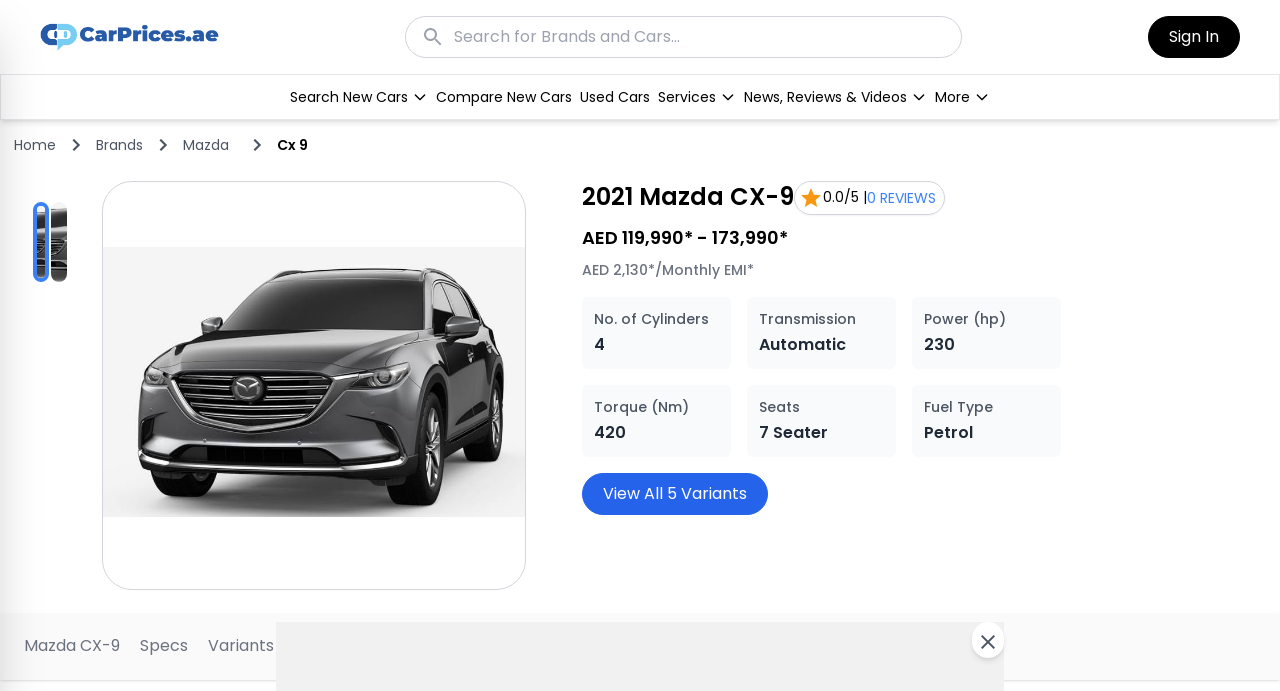

--- FILE ---
content_type: text/html; charset=utf-8
request_url: https://carprices.ae/brands/mazda/2021/cx-9
body_size: 23913
content:
<!DOCTYPE html><html lang="en"><head><meta charSet="utf-8"/><meta name="viewport" content="width=device-width, initial-scale=1"/><link rel="preload" as="image" href="https://www.facebook.com/tr?id=1194042761803181&amp;ev=PageView&amp;noscript=1"/><link rel="stylesheet" href="/_next/static/css/53f0207bb4825cdf.css" data-precedence="next"/><link rel="stylesheet" href="/_next/static/css/0ea23efc5ef8cc16.css" data-precedence="next"/><link rel="preload" as="script" fetchPriority="low" href="/_next/static/chunks/webpack-1402b41b68ee95f2.js"/><script src="/_next/static/chunks/fd9d1056-701592894b8827ef.js" async=""></script><script src="/_next/static/chunks/2117-d6a97da16d04ee67.js" async=""></script><script src="/_next/static/chunks/main-app-699e7bec2f5aa456.js" async=""></script><script src="/_next/static/chunks/a4aedd72-a6d75f8ea83c6549.js" async=""></script><script src="/_next/static/chunks/2972-59f0c0c276bd749b.js" async=""></script><script src="/_next/static/chunks/8520-6eef4d371e685412.js" async=""></script><script src="/_next/static/chunks/4630-0e1fe79ef58c1443.js" async=""></script><script src="/_next/static/chunks/3464-3fd7939c3a03ede8.js" async=""></script><script src="/_next/static/chunks/5878-086e3da47cdbca18.js" async=""></script><script src="/_next/static/chunks/6930-2025f5b9eaf93419.js" async=""></script><script src="/_next/static/chunks/9606-e73e69629f3fb395.js" async=""></script><script src="/_next/static/chunks/1746-01f5a67fd6c9ad2a.js" async=""></script><script src="/_next/static/chunks/2519-48490ce85528a4da.js" async=""></script><script src="/_next/static/chunks/8003-67cb18403be590bb.js" async=""></script><script src="/_next/static/chunks/4081-33a62d05aa3a86a7.js" async=""></script><script src="/_next/static/chunks/7990-388bfff01ba31e18.js" async=""></script><script src="/_next/static/chunks/3442-532dd8caf198079c.js" async=""></script><script src="/_next/static/chunks/106-613fad761f5d8568.js" async=""></script><script src="/_next/static/chunks/app/(promopage)/layout-e4ef8165d6bef828.js" async=""></script><script src="/_next/static/chunks/app/(reviews)/layout-11f10ab2cf877b7e.js" async=""></script><script src="/_next/static/chunks/app/(home)/layout-52b9b1089effbcb4.js" async=""></script><script async="" src="https://pagead2.googlesyndication.com/pagead/js/adsbygoogle.js?client=ca-pub-4857144107996534" crossorigin="anonymous"></script><script async="" src="https://www.googletagmanager.com/gtag/js?id=AW-16899666326"></script><script src="/_next/static/chunks/e37a0b60-3cf806d9494e43c7.js" async=""></script><script src="/_next/static/chunks/4168-cdc7aca020965681.js" async=""></script><script src="/_next/static/chunks/4154-ccc4f826015d1680.js" async=""></script><script src="/_next/static/chunks/4523-c5cd03783ef00973.js" async=""></script><script src="/_next/static/chunks/3679-7ac9ce3f9cc7d3c1.js" async=""></script><script src="/_next/static/chunks/7314-1d66c048844803c1.js" async=""></script><script src="/_next/static/chunks/7404-dae6ab3d7344e365.js" async=""></script><script src="/_next/static/chunks/4422-b68364d5bb6ce65e.js" async=""></script><script src="/_next/static/chunks/4522-952004bf7a4571e9.js" async=""></script><script src="/_next/static/chunks/401-f044600c52280504.js" async=""></script><script src="/_next/static/chunks/695-f74fb600d0afc19c.js" async=""></script><script src="/_next/static/chunks/1742-33f6ae238243e92a.js" async=""></script><script src="/_next/static/chunks/1666-b137485500e19fa4.js" async=""></script><script src="/_next/static/chunks/1691-e3c7f5f8622d9297.js" async=""></script><script src="/_next/static/chunks/2999-a84e7abe6fd46792.js" async=""></script><script src="/_next/static/chunks/app/(home)/brands/%5Bbrandname%5D/%5Byear%5D/%5Bmodel%5D/page-577417130688b30c.js" async=""></script><meta name="google-adsense-account" content="ca-pub-4857144107996534"/><title>2021 Mazda CX-9 Price in UAE | Variants, Spec &amp; Features - Carprices.ae</title><meta name="description" content="2021 Mazda CX-9 price, images, and specifications in the UAE from verified dealers. Read in-depth reviews, compare models, and buy your new car on Carprices.ae"/><meta name="keywords" content="new car prices UAE, car comparisons UAE, car specifications, car models UAE, car reviews UAE, auto news UAE, car loans UAE, CarPrices.ae"/><meta name="robots" content="index, follow"/><link rel="canonical" href="https://carprices.ae/brands/mazda/2021/cx-9"/><meta property="og:title" content="2021 Mazda CX-9 Price in UAE | Variants, Spec &amp; Features - Carprices.ae"/><meta property="og:description" content="2021 Mazda CX-9 price, images, and specifications in the UAE from verified dealers. Read in-depth reviews, compare models, and buy your new car on Carprices.ae"/><meta property="og:url" content="https://carprices.ae/brands/mazda/2021/cx-9"/><meta name="twitter:card" content="summary"/><meta name="twitter:title" content="2021 Mazda CX-9 Price in UAE | Variants, Spec &amp; Features - Carprices.ae"/><meta name="twitter:description" content="2021 Mazda CX-9 price, images, and specifications in the UAE from verified dealers. Read in-depth reviews, compare models, and buy your new car on Carprices.ae"/><link rel="icon" href="/favicon.ico" type="image/x-icon" sizes="16x16"/><meta name="next-size-adjust"/><script type="application/ld+json">{"@context":"https://schema.org","@graph":[{"@type":"Organization","name":"Car Prices","logo":"/assets/img/car-prices-logo.png","description":"Explore the latest car prices in UAE. Discover prices, specs, and features for any car model. Compare, calculate loans, and find reviews at CarPrices.ae.","url":"https://carprices.ae","legalName":"Car Prices","telephone":"+971553956364","sameAs":["https://www.facebook.com/carprices.ae/","https://x.com/carprices_ae","https://www.linkedin.com/company/carprices-ae/","https://www.instagram.com/carprices.ae/"]},{"@context":"https://schema.org","@type":"WebSite","url":"https://carprices.ae","potentialAction":{"@type":"SearchAction","target":"https://carprices.ae/search-cars?brand={brand}&bodytype={bodytype}","query-input":"name=brand name=bodytype"}},{"@type":"AboutPage","name":"About Us - CarPrices.ae","url":"https://carprices.ae/about","description":"Learn more about CarPrices.ae, the leading platform for exploring the latest car prices, specifications, and reviews in the UAE."},{"@type":"ContactPage","name":"Contact Us - CarPrices.ae","url":"https://carprices.ae/contact-us","description":"Get in touch with CarPrices.ae for any inquiries about car prices, specifications, or services in the UAE.","contactPoint":{"@type":"ContactPoint","telephone":"+971553956364","contactType":"customer service","areaServed":"UAE","availableLanguage":["English","Arabic"]}}]}</script><script id="gtag-init" strategy="afterInteractive">
            window.dataLayer = window.dataLayer || [];
            function gtag(){dataLayer.push(arguments);}
            gtag(&#x27;js&#x27;, new Date());
            gtag(&#x27;config&#x27;, &#x27;AW-16899666326&#x27;);
          </script><script src="/_next/static/chunks/polyfills-42372ed130431b0a.js" noModule=""></script></head><body class="__className_6bee3b antialiased"> <noscript><img height="1" width="1" style="display:none" src="https://www.facebook.com/tr?id=1194042761803181&amp;ev=PageView&amp;noscript=1"/><noscript><iframe src="https://www.googletagmanager.com/ns.html?id=GTM-W564HNC" height="0" width="0" style="display:none;visibility:hidden"></iframe></noscript></noscript><main class="w-full flex flex-col"><div class="fixed top-0 left-0 z-[9999] w-3/4 max-w-[480px] h-full bg-gradient-to-b from-white to-gray-50 shadow-2xl transform transition-transform duration-300 -translate-x-full border-r border-gray-200"><div class="flex flex-col pb-20 mx-auto w-full max-w-[480px]"><div class="flex flex-col px-4 pt-2 w-full"><div class="flex justify-between items-center gap-5 pt-5 w-full"><a class="flex items-center gap-2 mt-2 cursor-pointer" href="/"><img alt="logo" loading="lazy" width="150" height="50" decoding="async" data-nimg="1" class="w-[150px] object-contain" style="color:transparent" src="/assets/img/car-prices-logo.png"/></a><button class="cursor-pointer p-2 hover:bg-gray-100 rounded-full transition" aria-label="Close menu"><img alt="close" loading="lazy" width="24" height="24" decoding="async" data-nimg="1" class="shrink-0 w-6 h-6" style="color:transparent" src="/close-button.svg"/></button></div><div class="flex items-center justify-between mt-5"><button class="!bg-black !border-black px-5 py-2 text-white bg-blue-600 border border-blue-600 rounded-[47px] max-md:px-4 md:text-[16px] text-[12px] whitespace-nowrap flex items-center justify-center">Sign In</button></div><div class="flex flex-col pt-6 gap-4 transition-all duration-300 ease-in-out"><div class="flex flex-col ml-3 gap-4 transition-all duration-300 transform -translate-x-full opacity-0 h-0 overflow-hidden"></div><div class="flex flex-col gap-4 transition-all duration-300 transform translate-x-0 opacity-100 h-auto"><div class="flex justify-between items-center text-gray-700 font-medium cursor-pointer hover:text-black transition px-4 py-3 rounded-lg hover:bg-gray-100 shadow-sm"><div class="flex items-center gap-2">Search New Cars</div><style data-emotion="css q7mezt">.css-q7mezt{-webkit-user-select:none;-moz-user-select:none;-ms-user-select:none;user-select:none;width:1em;height:1em;display:inline-block;-webkit-flex-shrink:0;-ms-flex-negative:0;flex-shrink:0;-webkit-transition:fill 200ms cubic-bezier(0.4, 0, 0.2, 1) 0ms;transition:fill 200ms cubic-bezier(0.4, 0, 0.2, 1) 0ms;fill:currentColor;font-size:1.5rem;}</style><svg class="MuiSvgIcon-root MuiSvgIcon-fontSizeMedium text-gray-500 css-q7mezt" focusable="false" aria-hidden="true" viewBox="0 0 24 24" data-testid="KeyboardArrowRightIcon"><path d="M8.59 16.59 13.17 12 8.59 7.41 10 6l6 6-6 6z"></path></svg></div><div class="flex justify-between items-center text-gray-700 font-medium cursor-pointer hover:text-black transition px-4 py-3 rounded-lg hover:bg-gray-100 shadow-sm"><div class="flex items-center gap-2">Compare New Cars</div></div><div class="flex justify-between items-center text-gray-700 font-medium cursor-pointer hover:text-black transition px-4 py-3 rounded-lg hover:bg-gray-100 shadow-sm"><div class="flex items-center gap-2">Used Cars</div></div><div class="flex justify-between items-center text-gray-700 font-medium cursor-pointer hover:text-black transition px-4 py-3 rounded-lg hover:bg-gray-100 shadow-sm"><div class="flex items-center gap-2">Services</div><style data-emotion="css q7mezt">.css-q7mezt{-webkit-user-select:none;-moz-user-select:none;-ms-user-select:none;user-select:none;width:1em;height:1em;display:inline-block;-webkit-flex-shrink:0;-ms-flex-negative:0;flex-shrink:0;-webkit-transition:fill 200ms cubic-bezier(0.4, 0, 0.2, 1) 0ms;transition:fill 200ms cubic-bezier(0.4, 0, 0.2, 1) 0ms;fill:currentColor;font-size:1.5rem;}</style><svg class="MuiSvgIcon-root MuiSvgIcon-fontSizeMedium text-gray-500 css-q7mezt" focusable="false" aria-hidden="true" viewBox="0 0 24 24" data-testid="KeyboardArrowRightIcon"><path d="M8.59 16.59 13.17 12 8.59 7.41 10 6l6 6-6 6z"></path></svg></div><div class="flex justify-between items-center text-gray-700 font-medium cursor-pointer hover:text-black transition px-4 py-3 rounded-lg hover:bg-gray-100 shadow-sm"><div class="flex items-center gap-2">News, Reviews &amp; Videos</div><style data-emotion="css q7mezt">.css-q7mezt{-webkit-user-select:none;-moz-user-select:none;-ms-user-select:none;user-select:none;width:1em;height:1em;display:inline-block;-webkit-flex-shrink:0;-ms-flex-negative:0;flex-shrink:0;-webkit-transition:fill 200ms cubic-bezier(0.4, 0, 0.2, 1) 0ms;transition:fill 200ms cubic-bezier(0.4, 0, 0.2, 1) 0ms;fill:currentColor;font-size:1.5rem;}</style><svg class="MuiSvgIcon-root MuiSvgIcon-fontSizeMedium text-gray-500 css-q7mezt" focusable="false" aria-hidden="true" viewBox="0 0 24 24" data-testid="KeyboardArrowRightIcon"><path d="M8.59 16.59 13.17 12 8.59 7.41 10 6l6 6-6 6z"></path></svg></div><div class="flex justify-between items-center text-gray-700 font-medium cursor-pointer hover:text-black transition px-4 py-3 rounded-lg hover:bg-gray-100 shadow-sm"><div class="flex items-center gap-2">More</div><style data-emotion="css q7mezt">.css-q7mezt{-webkit-user-select:none;-moz-user-select:none;-ms-user-select:none;user-select:none;width:1em;height:1em;display:inline-block;-webkit-flex-shrink:0;-ms-flex-negative:0;flex-shrink:0;-webkit-transition:fill 200ms cubic-bezier(0.4, 0, 0.2, 1) 0ms;transition:fill 200ms cubic-bezier(0.4, 0, 0.2, 1) 0ms;fill:currentColor;font-size:1.5rem;}</style><svg class="MuiSvgIcon-root MuiSvgIcon-fontSizeMedium text-gray-500 css-q7mezt" focusable="false" aria-hidden="true" viewBox="0 0 24 24" data-testid="KeyboardArrowRightIcon"><path d="M8.59 16.59 13.17 12 8.59 7.41 10 6l6 6-6 6z"></path></svg></div></div></div></div></div></div><div class="bg-white hidden md:block w-full border-solid border-b-[1px] border-gray-200 md:mb-28"><div class="w-full"><div class="bg-white translate-y-0 md:fixed z-20 w-full border-solid border-b-[1px] border-gray-200 transition-transform duration-300"><div class="flex justify-between items-center px-10 py-4"><div class="flex items-center"><a class="flex items-center" href="/"><img alt="logo" loading="lazy" width="179" height="28" decoding="async" data-nimg="1" class="shrink-0 my-auto max-w-full aspect-[6.25] w-[179px] h-auto" style="color:transparent;max-width:100%;height:auto" src="/assets/img/car-prices-logo.png"/></a></div><div class="flex-grow flex justify-center"><div class="w-[60%] max-w-full"><div class="w-full mx-auto relative"><div class="relative"><style data-emotion="css q7mezt">.css-q7mezt{-webkit-user-select:none;-moz-user-select:none;-ms-user-select:none;user-select:none;width:1em;height:1em;display:inline-block;-webkit-flex-shrink:0;-ms-flex-negative:0;flex-shrink:0;-webkit-transition:fill 200ms cubic-bezier(0.4, 0, 0.2, 1) 0ms;transition:fill 200ms cubic-bezier(0.4, 0, 0.2, 1) 0ms;fill:currentColor;font-size:1.5rem;}</style><svg class="MuiSvgIcon-root MuiSvgIcon-fontSizeMedium absolute left-4 top-1/2 transform -translate-y-1/2 text-gray-400 css-q7mezt" focusable="false" aria-hidden="true" viewBox="0 0 24 24" data-testid="SearchIcon"><path d="M15.5 14h-.79l-.28-.27C15.41 12.59 16 11.11 16 9.5 16 5.91 13.09 3 9.5 3S3 5.91 3 9.5 5.91 16 9.5 16c1.61 0 3.09-.59 4.23-1.57l.27.28v.79l5 4.99L20.49 19zm-6 0C7.01 14 5 11.99 5 9.5S7.01 5 9.5 5 14 7.01 14 9.5 11.99 14 9.5 14"></path></svg><input type="text" placeholder="Search for Brands and Cars..." class="w-full pl-12 pr-4 py-2 border border-gray-300 rounded-full focus:outline-none focus:ring-2 focus:ring-blue-500" value=""/></div></div></div></div><div class="flex items-center gap-5"><button class="!bg-black !border-black px-5 py-2 text-white bg-blue-600 border border-blue-600 rounded-[47px] max-md:px-4 md:text-[16px] text-[12px] whitespace-nowrap flex items-center justify-center">Sign In</button></div></div></div><div class="fixed flex justify-between min-h-14 shadow-md items-center left-0 w-full bg-white border-solid border-[1px] border-gray-200 z-10 transition-all duration-200 top-16"><div class="flex items-center"></div><div class="flex gap-5 mt-2"><div class="relative group"><a class="flex items-center p-1 justify-center font-normal text-sm border-t-2 border-transparent " href="/search-cars">Search New Cars<svg class="w-4 h-4 ml-1" xmlns="http://www.w3.org/2000/svg" fill="none" viewBox="0 0 24 24" stroke="currentColor"><path stroke-linecap="round" stroke-linejoin="round" stroke-width="2" d="M19 9l-7 7-7-7"></path></svg></a></div><div class="relative group"><a class="flex items-center p-1 justify-center font-normal text-sm border-t-2 border-transparent " href="/compare-cars">Compare New Cars</a></div><div class="relative group"><a class="flex items-center p-1 justify-center font-normal text-sm border-t-2 border-transparent " href="/used-cars">Used Cars</a></div><div class="relative group"><a class="flex items-center p-1 justify-center font-normal text-sm border-t-2 border-transparent " href="#">Services<svg class="w-4 h-4 ml-1" xmlns="http://www.w3.org/2000/svg" fill="none" viewBox="0 0 24 24" stroke="currentColor"><path stroke-linecap="round" stroke-linejoin="round" stroke-width="2" d="M19 9l-7 7-7-7"></path></svg></a></div><div class="relative group"><a class="flex items-center p-1 justify-center font-normal text-sm border-t-2 border-transparent " href="#">News, Reviews &amp; Videos<svg class="w-4 h-4 ml-1" xmlns="http://www.w3.org/2000/svg" fill="none" viewBox="0 0 24 24" stroke="currentColor"><path stroke-linecap="round" stroke-linejoin="round" stroke-width="2" d="M19 9l-7 7-7-7"></path></svg></a></div><div class="relative group"><a class="flex items-center p-1 justify-center font-normal text-sm border-t-2 border-transparent " href="#">More<svg class="w-4 h-4 ml-1" xmlns="http://www.w3.org/2000/svg" fill="none" viewBox="0 0 24 24" stroke="currentColor"><path stroke-linecap="round" stroke-linejoin="round" stroke-width="2" d="M19 9l-7 7-7-7"></path></svg></a></div></div><div class=""></div></div></div></div><div class="gap-5 justify-between bg-white w-full md:hidden flex "><div class="gap-5 justify-between px-5 py-4 bg-white w-full md:hidden flex"><div class="flex gap-2 text-xl tracking-wider text-center whitespace-nowrap text-neutral-900"><a href="/"><img alt="logo" loading="lazy" width="150" height="50" decoding="async" data-nimg="1" class="w-[150px] object-contain" style="color:transparent" src="/assets/img/car-prices-logo.png"/></a><div class="my-auto"></div></div><div class="flex gap-4 justify-center my-auto"><img alt="search-icon" loading="lazy" width="0" height="0" decoding="async" data-nimg="1" class="shrink-0 w-5 aspect-square" style="color:transparent" src="/search.svg"/><div><img alt="menu-icon" loading="lazy" width="0" height="0" decoding="async" data-nimg="1" class="shrink-0 self-start w-6 aspect-[1.27]" style="color:transparent" src="/menu.svg"/></div></div><div class="fixed top-0 left-0 z-10 w-full h-full bg-black bg-opacity-50 transition-opacity duration-300 opacity-0 pointer-events-none"></div></div></div><div class="container"><nav class="flex flex-wrap items-center space-x-2 text-sm text-gray-600 mt-5" aria-label="breadcrumb"><a href="/" class="hover:text-blue-600">Home</a><div class="flex items-center space-x-2"><span><style data-emotion="css q7mezt">.css-q7mezt{-webkit-user-select:none;-moz-user-select:none;-ms-user-select:none;user-select:none;width:1em;height:1em;display:inline-block;-webkit-flex-shrink:0;-ms-flex-negative:0;flex-shrink:0;-webkit-transition:fill 200ms cubic-bezier(0.4, 0, 0.2, 1) 0ms;transition:fill 200ms cubic-bezier(0.4, 0, 0.2, 1) 0ms;fill:currentColor;font-size:1.5rem;}</style><svg class="MuiSvgIcon-root MuiSvgIcon-fontSizeMedium css-q7mezt" focusable="false" aria-hidden="true" viewBox="0 0 24 24" data-testid="ChevronRightIcon"><path d="M10 6 8.59 7.41 13.17 12l-4.58 4.59L10 18l6-6z"></path></svg></span><a href="/brands" class="hover:text-blue-600 capitalize ">brands</a></div><div class="flex items-center space-x-2"><span><style data-emotion="css q7mezt">.css-q7mezt{-webkit-user-select:none;-moz-user-select:none;-ms-user-select:none;user-select:none;width:1em;height:1em;display:inline-block;-webkit-flex-shrink:0;-ms-flex-negative:0;flex-shrink:0;-webkit-transition:fill 200ms cubic-bezier(0.4, 0, 0.2, 1) 0ms;transition:fill 200ms cubic-bezier(0.4, 0, 0.2, 1) 0ms;fill:currentColor;font-size:1.5rem;}</style><svg class="MuiSvgIcon-root MuiSvgIcon-fontSizeMedium css-q7mezt" focusable="false" aria-hidden="true" viewBox="0 0 24 24" data-testid="ChevronRightIcon"><path d="M10 6 8.59 7.41 13.17 12l-4.58 4.59L10 18l6-6z"></path></svg></span><a href="/brands/mazda" class="hover:text-blue-600 capitalize ">mazda</a></div><div class="flex items-center space-x-2"></div><div class="flex items-center space-x-2"><span><style data-emotion="css q7mezt">.css-q7mezt{-webkit-user-select:none;-moz-user-select:none;-ms-user-select:none;user-select:none;width:1em;height:1em;display:inline-block;-webkit-flex-shrink:0;-ms-flex-negative:0;flex-shrink:0;-webkit-transition:fill 200ms cubic-bezier(0.4, 0, 0.2, 1) 0ms;transition:fill 200ms cubic-bezier(0.4, 0, 0.2, 1) 0ms;fill:currentColor;font-size:1.5rem;}</style><svg class="MuiSvgIcon-root MuiSvgIcon-fontSizeMedium css-q7mezt" focusable="false" aria-hidden="true" viewBox="0 0 24 24" data-testid="ChevronRightIcon"><path d="M10 6 8.59 7.41 13.17 12l-4.58 4.59L10 18l6-6z"></path></svg></span><a href="/brands/mazda/2021/cx-9" class="hover:text-blue-600 capitalize font-semibold text-black">cx 9</a></div></nav><script type="application/ld+json">{"@context":"https://schema.org","@type":"BreadcrumbList","itemListElement":[{"@type":"ListItem","position":1,"name":"Home","item":"https://carprices.ae"},{"@type":"ListItem","position":1,"name":"BRANDS","item":"https://carprices.ae/brands"},{"@type":"ListItem","position":2,"name":"MAZDA","item":"https://carprices.ae/brands/mazda"},{"@type":"ListItem","position":4,"name":"CX 9","item":"https://carprices.ae/brands/mazda/2021/cx-9"}]}</script></div><div class="mt-6"><div><div class="grid grid-cols-12 gap-4 mx-auto container"><div class="col-span-12 lg:col-span-5"><div class="grid grid-cols-12 gap-4"><div class="order-2 md:order-1 md:col-span-2 col-span-12 md:h-[333px]"><div class="slick-slider slick-vertical slick-initialized"><div class="slick-list"><div class="slick-track" style="width:50%;left:0%"><div data-index="0" class="slick-slide slick-active slick-current" tabindex="-1" aria-hidden="false" style="outline:none;width:50%"><div><div class="cursor-pointer" tabindex="-1" style="width:100%;display:inline-block"><img alt="thumbnail image" loading="lazy" width="80" height="80" decoding="async" data-nimg="1" class="border-4 border-blue-500 object-cover w-20 h-20 rounded-[10px]" style="color:transparent" src="/uploads/api_uploads_img_car_2021_mazda_cx_9_2_5t_100th_anniversary_db66625474.jpg"/></div></div></div><div data-index="1" class="slick-slide slick-active" tabindex="-1" aria-hidden="false" style="outline:none;width:50%"><div><div class="cursor-pointer" tabindex="-1" style="width:100%;display:inline-block"><img alt="thumbnail image 1" loading="lazy" width="80" height="80" decoding="async" data-nimg="1" class=" object-cover w-20 h-20 rounded-[10px]" style="color:transparent" src="/uploads/api_uploads_img_car_gallery_2021_mazda_cx_9_2_5t_100th_anniversary_1_5faa6e33ad.jpg"/></div></div></div></div></div></div></div><div class="order-1 md:order-2 md:col-span-10 col-span-12 border-solid border-[1px] border-gray-300 rounded-[30px] car-detail-main-slider  p-0"><div class="slick-slider h-full slick-initialized" dir="ltr"><div class="slick-list"><div class="slick-track" style="width:500%;left:-100%"><div data-index="-1" tabindex="-1" class="slick-slide slick-cloned" aria-hidden="true" style="width:20%"><div><div class="flex items-center" tabindex="-1" style="width:100%;display:inline-block"><img alt="product image 1" loading="lazy" width="800" height="600" decoding="async" data-nimg="1" class="object-contain w-full md:h-[360px] h-[250px] rounded-[30px]" style="color:transparent" src="/uploads/api_uploads_img_car_gallery_2021_mazda_cx_9_2_5t_100th_anniversary_1_5faa6e33ad.jpg"/></div></div></div><div data-index="0" class="slick-slide slick-active slick-current" tabindex="-1" aria-hidden="false" style="outline:none;width:20%"><div><div class="flex items-center" tabindex="-1" style="width:100%;display:inline-block"><img alt="product image" loading="lazy" width="800" height="6000" decoding="async" data-nimg="1" class="object-contain w-full md:h-[360px] h-[250px] rounded-[30px]" style="color:transparent" src="/uploads/api_uploads_img_car_2021_mazda_cx_9_2_5t_100th_anniversary_db66625474.jpg"/></div></div></div><div data-index="1" class="slick-slide" tabindex="-1" aria-hidden="true" style="outline:none;width:20%"><div><div class="flex items-center" tabindex="-1" style="width:100%;display:inline-block"><img alt="product image 1" loading="lazy" width="800" height="600" decoding="async" data-nimg="1" class="object-contain w-full md:h-[360px] h-[250px] rounded-[30px]" style="color:transparent" src="/uploads/api_uploads_img_car_gallery_2021_mazda_cx_9_2_5t_100th_anniversary_1_5faa6e33ad.jpg"/></div></div></div><div data-index="2" tabindex="-1" class="slick-slide slick-cloned" aria-hidden="true" style="width:20%"><div><div class="flex items-center" tabindex="-1" style="width:100%;display:inline-block"><img alt="product image" loading="lazy" width="800" height="6000" decoding="async" data-nimg="1" class="object-contain w-full md:h-[360px] h-[250px] rounded-[30px]" style="color:transparent" src="/uploads/api_uploads_img_car_2021_mazda_cx_9_2_5t_100th_anniversary_db66625474.jpg"/></div></div></div><div data-index="3" tabindex="-1" class="slick-slide slick-cloned" aria-hidden="true" style="width:20%"><div><div class="flex items-center" tabindex="-1" style="width:100%;display:inline-block"><img alt="product image 1" loading="lazy" width="800" height="600" decoding="async" data-nimg="1" class="object-contain w-full md:h-[360px] h-[250px] rounded-[30px]" style="color:transparent" src="/uploads/api_uploads_img_car_gallery_2021_mazda_cx_9_2_5t_100th_anniversary_1_5faa6e33ad.jpg"/></div></div></div></div></div></div></div></div></div><div class="col-span-12 lg:col-span-7 md:pl-10"><div class="relative flex flex-col md:flex-row items-center gap-2 flex-wrap"><h1 class="g font-semibold md:text-2xl">2021<!-- --> <!-- -->Mazda<!-- --> <!-- -->CX-9<!-- --> <span class="text-[18px] font-light"></span></h1><a class="flex items-center gap-2 rounded-full border border-gray-300 p-1 shadow-sm" href="/brands/mazda/2021/cx-9/user-reviews#user-reviews"><span class="text-sm"><style data-emotion="css at3faz">.css-at3faz{-webkit-user-select:none;-moz-user-select:none;-ms-user-select:none;user-select:none;width:1em;height:1em;display:inline-block;-webkit-flex-shrink:0;-ms-flex-negative:0;flex-shrink:0;-webkit-transition:fill 200ms cubic-bezier(0.4, 0, 0.2, 1) 0ms;transition:fill 200ms cubic-bezier(0.4, 0, 0.2, 1) 0ms;fill:currentColor;font-size:1.5rem;color:#f79712;}</style><svg class="MuiSvgIcon-root MuiSvgIcon-fontSizeMedium h-4 w-4 css-at3faz" focusable="false" aria-hidden="true" viewBox="0 0 24 24" data-testid="StarIcon"><path d="M12 17.27 18.18 21l-1.64-7.03L22 9.24l-7.19-.61L12 2 9.19 8.63 2 9.24l5.46 4.73L5.82 21z"></path></svg>0.0<!-- -->/5 |</span><p class="text-blue-500 text-sm uppercase mr-1">0<!-- --> Reviews</p></a></div><div class="md:my-3 my-3"><h2 class="md:text-lg font-semibold">AED 119,990* - 173,990*</h2><p class="font-medium text-gray-500 mt-3"><span>AED 2,130*</span>/Monthly EMI*<!-- --> </p></div><div class="my-4"><div class="grid grid-cols-3 gap-4 md:w-[70%]"><div class="p-3 bg-gray-50 rounded-md hover:bg-gray-100"><h6 class="font-medium text-[10px] md:text-sm text-gray-600 mb-1">No. of Cylinders</h6><h5 class="text-gray-800 text-sm md:text-base font-semibold">4</h5></div><div class="p-3 bg-gray-50 rounded-md hover:bg-gray-100"><h6 class="font-medium text-[10px] md:text-sm text-gray-600 mb-1">Transmission</h6><h5 class="text-gray-800 text-sm md:text-base font-semibold">Automatic</h5></div><div class="p-3 bg-gray-50 rounded-md hover:bg-gray-100"><h6 class="font-medium text-[10px] md:text-sm text-gray-600 mb-1">Power (hp)</h6><h5 class="text-gray-800 text-sm md:text-base font-semibold">230</h5></div><div class="p-3 bg-gray-50 rounded-md hover:bg-gray-100"><h6 class="font-medium text-[10px] md:text-sm text-gray-600 mb-1">Torque (Nm)</h6><h5 class="text-gray-800 text-sm md:text-base font-semibold">420</h5></div><div class="p-3 bg-gray-50 rounded-md hover:bg-gray-100"><h6 class="font-medium text-[10px] md:text-sm text-gray-600 mb-1">Seats</h6><h5 class="text-gray-800 text-sm md:text-base font-semibold">7 Seater</h5></div><div class="p-3 bg-gray-50 rounded-md hover:bg-gray-100"><h6 class="font-medium text-[10px] md:text-sm text-gray-600 mb-1">Fuel Type</h6><h5 class="text-gray-800 text-sm md:text-base font-semibold">Petrol</h5></div></div></div><a href="#variants&amp;prices"><button class=" px-5 py-2 text-white bg-blue-600 border border-blue-600 rounded-[47px] max-md:px-4 md:text-[16px] text-[12px] whitespace-nowrap flex items-center justify-center">View All 5 Variants</button></a></div></div><div class="sticky top-0 z-20"><nav class="text-sm md:text-base leading-none text-black bg-zinc-50 shadow my-6 overflow-x-scroll custom-scrollbar"><div class="mx-auto container flex gap-7 items-center"><a class="gap-2.5 py-5 self-stretch p-2.5 h-full whitespace-nowrap border-0 border-b-2 border-solid border-transparent text-gray-500" href="/brands/mazda/2021/cx-9">Mazda<!-- --> <!-- -->CX-9</a><a class="gap-2.5 py-5 self-stretch p-2.5 h-full whitespace-nowrap border-0 border-b-2 border-solid border-transparent text-gray-500" href="/brands/mazda/2021/cx-9/specs#specs">Specs</a><a class="gap-2.5 py-5 self-stretch p-2.5 my-auto whitespace-nowrap border-0 border-b-2 border-solid border-transparent text-gray-500" href="/brands/mazda/2021/cx-9/variants#variants&amp;prices">Variants &amp; prices</a><a class="gap-2.5 py-5 self-stretch p-2.5 my-auto whitespace-nowrap border-0 border-b-2 border-solid border-transparent text-gray-500" href="/brands/mazda/2021/cx-9/price#price">Price</a><a class="gap-2.5 py-5 self-stretch p-2.5 my-auto whitespace-nowrap border-0 border-b-2 border-solid border-transparent text-gray-500" href="/brands/mazda/2021/cx-9/user-reviews#user-reviews">User Reviews</a><a class="gap-2.5 py-5 self-stretch p-2.5 my-auto whitespace-nowrap border-0 border-b-2 border-solid border-transparent text-gray-500" href="/brands/mazda/2021/cx-9/faq#faq">FAQ</a></div></nav></div><div class="container mx-auto mt-10"><div><div class="container mx-auto grid grid-cols-12"><div class="md:col-span-9 col-span-12"><div id="specs"><div class="mb-10"><h2 class="font-semibold mb-5">Mazda<!-- --> <!-- -->CX-9<!-- --> <!-- -->2021<!-- --> in UAE Specs</h2><table class="min-w-full rounded-full bg-white border border-solid  border-gray-200"><tbody class="text-gray-800 text-sm "><tr class="border-b border-gray-200"><td class="py-4 px-6 font-semibold border-r border-gray-200">Price</td><td class="py-4 px-6">The<!-- --> <b>Mazda<!-- --> <!-- -->CX-9</b> <!-- -->is priced<!-- --> at <b>AED 119,990<!-- -->*<!-- --> <!-- -->- <!-- -->AED 173,990<!-- -->*</b> based on the variant.</td></tr><tr class="border-b border-gray-200"><td class="py-4 px-6 font-semibold border-r border-gray-200">Variants</td><td class="py-4 px-6">It is available in <b>5</b> variants:<!-- --> <span class="capitalize"><a href="/brands/mazda/2021/cx-9/2.5t-gs-(awd)"><b>2.5T GS (AWD)</b></a>, <a href="/brands/mazda/2021/cx-9/2.5t-gt-(awd)"><b>2.5T GT (AWD)</b></a>, <a href="/brands/mazda/2021/cx-9/2.5t-ignite-edition-(awd)"><b>2.5T Ignite Edition (AWD)</b></a>, <a href="/brands/mazda/2021/cx-9/2.5t-signature-edition-(awd)"><b>2.5T Signature Edition (AWD)</b></a> and <a href="/brands/mazda/2021/cx-9/2.5t-100th-anniversary"><b>2.5T 100th Anniversary</b></a></span>.</td></tr><tr class="border-b border-gray-200"><td class="py-4 px-6 font-semibold border-r border-gray-200">Engine</td><td class="py-4 px-6">It is equipped with a <b>2.5L Inline-4</b> engine based on the variant.</td></tr><tr class="border-b border-gray-200"><td class="py-4 px-6 font-semibold border-r border-gray-200">Transmission</td><td class="py-4 px-6">It comes with <!-- -->an <b>Automatic</b> gearbox.</td></tr><tr class="border-b border-gray-200"><td class="py-4 px-6 font-semibold border-r border-gray-200">Fuel Efficiency</td><td class="py-4 px-6">It has a claimed fuel economy of<!-- --> <b>11.8<!-- --> kmpl</b>.</td></tr><tr class="border-b border-gray-200"><td class="py-4 px-6 font-semibold border-r border-gray-200">Features</td><td class="py-4 px-6">Key features include<!-- --> <b class="capitalize">Apple CarPlay</b><b class="capitalize">, <!-- -->Android Auto</b><b class="capitalize">, <!-- -->cruise control</b><b class="capitalize"> and <!-- -->climate control</b>.</td></tr><tr class="border-b border-gray-200"><td class="py-4 px-6 font-semibold border-r border-gray-200">Safety</td><td class="py-4 px-6">Safety components consist of <b>, ABS, and front park assist</b> ensuring a secure driving experience.</td></tr></tbody></table></div></div><div id="variants&amp;prices"><div class="my-3" id="variant_listing"><h2 class="font-semibold mb-5">Mazda<!-- --> <!-- -->CX-9<!-- --> <!-- -->2021<!-- --> Variants &amp; Price in UAE</h2><div class="bg-white shadow-sm p-4 rounded-xl border border-solid border-gray-200 "><div class="my-2 border-b-2 border-gray-300"><a href="/brands/mazda/2021/cx-9/2.5t-gs-(awd)"><div class="flex flex-col md:flex-row gap-4 items-center p-4"><div class="md:w-1/3 flex items-center justify-center"><img alt="2.5T GS (AWD)" loading="lazy" width="200" height="200" decoding="async" data-nimg="1" class="object-cover rounded-lg" style="color:transparent" src="/uploads/api_uploads_img_car_2021_mazda_cx_9_2_5t_gs_awd_78de625d4e.jpg"/></div><div class="md:w-1/2"><div class="card-body"><h4 class="text-lg font-semibold">2021<!-- --> <!-- -->Mazda<!-- --> <!-- -->CX-9<!-- --> <!-- -->2.5T GS (AWD)<!-- --> Price in UAE</h4><p class="text-xs sm:text-sm uppercase font-semibold text-gray-500"><span>Automatic</span>,<!-- --> <span>7 Seater</span>,<!-- --> <!-- -->2.5L  Inline-4 All Wheel Drive<!-- -->,<span> <!-- -->420<!-- -->Nm</span>,<!-- --> <span> <!-- -->230<!-- -->hp</span></p></div></div><div class="md:w-1/4"><h2 class="text-lg font-medium">AED 119,990<!-- -->*</h2></div><div class="md:w-1/4 flex flex-col justify-center"><a href="/brands/mazda/2021/cx-9/2.5t-gs-(awd)"><button class=" px-5 py-2 text-white bg-blue-600 border border-blue-600 rounded-[47px] max-md:px-4 md:text-[16px] text-[12px] whitespace-nowrap flex items-center justify-center">View Details</button></a></div></div></a></div><div class="my-2 border-b-2 border-gray-300"><a href="/brands/mazda/2021/cx-9/2.5t-gt-(awd)"><div class="flex flex-col md:flex-row gap-4 items-center p-4"><div class="md:w-1/3 flex items-center justify-center"><img alt="2.5T GT (AWD)" loading="lazy" width="200" height="200" decoding="async" data-nimg="1" class="object-cover rounded-lg" style="color:transparent" src="/uploads/api_uploads_img_car_2021_mazda_cx_9_2_5t_gt_awd_19e87c9478.jpg"/></div><div class="md:w-1/2"><div class="card-body"><h4 class="text-lg font-semibold">2021<!-- --> <!-- -->Mazda<!-- --> <!-- -->CX-9<!-- --> <!-- -->2.5T GT (AWD)<!-- --> Price in UAE</h4><p class="text-xs sm:text-sm uppercase font-semibold text-gray-500"><span>Automatic</span>,<!-- --> <span>7 Seater</span>,<!-- --> <!-- -->2.5L  Inline-4 All Wheel Drive<!-- -->,<span> <!-- -->420<!-- -->Nm</span>,<!-- --> <span> <!-- -->230<!-- -->hp</span></p></div></div><div class="md:w-1/4"><h2 class="text-lg font-medium">AED 134,990<!-- -->*</h2></div><div class="md:w-1/4 flex flex-col justify-center"><a href="/brands/mazda/2021/cx-9/2.5t-gt-(awd)"><button class=" px-5 py-2 text-white bg-blue-600 border border-blue-600 rounded-[47px] max-md:px-4 md:text-[16px] text-[12px] whitespace-nowrap flex items-center justify-center">View Details</button></a></div></div></a></div><div class="my-2 border-b-2 border-gray-300"><a href="/brands/mazda/2021/cx-9/2.5t-ignite-edition-(awd)"><div class="flex flex-col md:flex-row gap-4 items-center p-4"><div class="md:w-1/3 flex items-center justify-center"><img alt="2.5T Ignite Edition (AWD)" loading="lazy" width="200" height="200" decoding="async" data-nimg="1" class="object-cover rounded-lg" style="color:transparent" src="/uploads/api_uploads_img_car_2021_mazda_cx_9_2_5t_ignite_edition_awd_36fa8a5ab3.jpg"/></div><div class="md:w-1/2"><div class="card-body"><h4 class="text-lg font-semibold">2021<!-- --> <!-- -->Mazda<!-- --> <!-- -->CX-9<!-- --> <!-- -->2.5T Ignite Edition (AWD)<!-- --> Price in UAE</h4><p class="text-xs sm:text-sm uppercase font-semibold text-gray-500"><span>Automatic</span>,<!-- --> <span>7 Seater</span>,<!-- --> <!-- -->2.5L  Inline-4 All Wheel Drive<!-- -->,<span> <!-- -->420<!-- -->Nm</span>,<!-- --> <span> <!-- -->230<!-- -->hp</span></p></div></div><div class="md:w-1/4"><h2 class="text-lg font-medium">AED 159,990<!-- -->*</h2></div><div class="md:w-1/4 flex flex-col justify-center"><a href="/brands/mazda/2021/cx-9/2.5t-ignite-edition-(awd)"><button class=" px-5 py-2 text-white bg-blue-600 border border-blue-600 rounded-[47px] max-md:px-4 md:text-[16px] text-[12px] whitespace-nowrap flex items-center justify-center">View Details</button></a></div></div></a></div><div class="my-2 border-b-2 border-gray-300"><a href="/brands/mazda/2021/cx-9/2.5t-signature-edition-(awd)"><div class="flex flex-col md:flex-row gap-4 items-center p-4"><div class="md:w-1/3 flex items-center justify-center"><img alt="2.5T Signature Edition (AWD)" loading="lazy" width="200" height="200" decoding="async" data-nimg="1" class="object-cover rounded-lg" style="color:transparent" src="/uploads/api_uploads_img_car_2021_mazda_cx_9_2_5t_signature_edition_awd_3abc3365b1.jpg"/></div><div class="md:w-1/2"><div class="card-body"><h4 class="text-lg font-semibold">2021<!-- --> <!-- -->Mazda<!-- --> <!-- -->CX-9<!-- --> <!-- -->2.5T Signature Edition (AWD)<!-- --> Price in UAE</h4><p class="text-xs sm:text-sm uppercase font-semibold text-gray-500"><span>Automatic</span>,<!-- --> <span>7 Seater</span>,<!-- --> <!-- -->2.5L  Inline-4 All Wheel Drive<!-- -->,<span> <!-- -->420<!-- -->Nm</span>,<!-- --> <span> <!-- -->230<!-- -->hp</span></p></div></div><div class="md:w-1/4"><h2 class="text-lg font-medium">AED 168,990<!-- -->*</h2></div><div class="md:w-1/4 flex flex-col justify-center"><a href="/brands/mazda/2021/cx-9/2.5t-signature-edition-(awd)"><button class=" px-5 py-2 text-white bg-blue-600 border border-blue-600 rounded-[47px] max-md:px-4 md:text-[16px] text-[12px] whitespace-nowrap flex items-center justify-center">View Details</button></a></div></div></a></div><div class="my-2 border-b-2 border-gray-300"><a href="/brands/mazda/2021/cx-9/2.5t-100th-anniversary"><div class="flex flex-col md:flex-row gap-4 items-center p-4"><div class="md:w-1/3 flex items-center justify-center"><img alt="2.5T 100th Anniversary" loading="lazy" width="200" height="200" decoding="async" data-nimg="1" class="object-cover rounded-lg" style="color:transparent" src="/uploads/api_uploads_img_car_2021_mazda_cx_9_2_5t_100th_anniversary_db66625474.jpg"/></div><div class="md:w-1/2"><div class="card-body"><h4 class="text-lg font-semibold">2021<!-- --> <!-- -->Mazda<!-- --> <!-- -->CX-9<!-- --> <!-- -->2.5T 100th Anniversary<!-- --> Price in UAE</h4><p class="text-xs sm:text-sm uppercase font-semibold text-gray-500"><span>Automatic</span>,<!-- --> <span>7 Seater</span>,<!-- --> <!-- -->2.5L  Inline-4 All Wheel Drive<!-- -->,<span> <!-- -->420<!-- -->Nm</span>,<!-- --> <span> <!-- -->230<!-- -->hp</span></p></div></div><div class="md:w-1/4"><h2 class="text-lg font-medium">AED 173,990<!-- -->*</h2></div><div class="md:w-1/4 flex flex-col justify-center"><a href="/brands/mazda/2021/cx-9/2.5t-100th-anniversary"><button class=" px-5 py-2 text-white bg-blue-600 border border-blue-600 rounded-[47px] max-md:px-4 md:text-[16px] text-[12px] whitespace-nowrap flex items-center justify-center">View Details</button></a></div></div></a></div></div></div><h2 class="font-semibold mb-5">Looking for an older <!-- -->Mazda<!-- --> <!-- -->CX-9<!-- -->?</h2><div class="border border-gray-300 rounded-lg p-5"><div class="relative"><div class="mb-2"><div class="tab-pane fade hidden"><a href="/brands/mazda/2025/cx-9"><div class="flex justify-center items-center w-1/2 mx-auto"><img alt="CX-9" loading="lazy" width="500" height="500" decoding="async" data-nimg="1" class="object-cover" style="color:transparent" src="/uploads/api_uploads_img_car_2023_mazda_cx_9_2_5t_signature_edition_awd_2931118393.png"/><button class="p-2 bg-white border rounded-full ml-2"><i class="bi bi-chevron-double-right"></i></button></div></a><a href="/brands/mazda/2025/cx-9"><h5 class="flex justify-center items-center w-1/2 mx-auto font-bold">2025<!-- --> <!-- -->Mazda<!-- --> <!-- -->CX-9</h5></a></div><div class="tab-pane fade hidden"><a href="/brands/mazda/2024/cx-9"><div class="flex justify-center items-center w-1/2 mx-auto"><img alt="CX-9" loading="lazy" width="500" height="500" decoding="async" data-nimg="1" class="object-cover" style="color:transparent" src="/uploads/api_uploads_img_car_2023_mazda_cx_9_2_5t_signature_edition_awd_2931118393.png"/><button class="p-2 bg-white border rounded-full ml-2"><i class="bi bi-chevron-double-right"></i></button></div></a><a href="/brands/mazda/2024/cx-9"><h5 class="flex justify-center items-center w-1/2 mx-auto font-bold">2024<!-- --> <!-- -->Mazda<!-- --> <!-- -->CX-9</h5></a></div><div class="tab-pane fade hidden"><a href="/brands/mazda/2023/cx-9"><div class="flex justify-center items-center w-1/2 mx-auto"><img alt="CX-9" loading="lazy" width="500" height="500" decoding="async" data-nimg="1" class="object-cover" style="color:transparent" src="/uploads/api_uploads_img_car_2023_mazda_cx_9_2_5t_signature_edition_awd_2931118393.png"/><button class="p-2 bg-white border rounded-full ml-2"><i class="bi bi-chevron-double-right"></i></button></div></a><a href="/brands/mazda/2023/cx-9"><h5 class="flex justify-center items-center w-1/2 mx-auto font-bold">2023<!-- --> <!-- -->Mazda<!-- --> <!-- -->CX-9</h5></a></div><div class="tab-pane fade hidden"><a href="/brands/mazda/2022/cx-9"><div class="flex justify-center items-center w-1/2 mx-auto"><img alt="CX-9" loading="lazy" width="500" height="500" decoding="async" data-nimg="1" class="object-cover" style="color:transparent" src="/uploads/api_uploads_img_car_2022_mazda_cx_9_2_5t_100th_anniversary_f6e9314c66.jpg"/><button class="p-2 bg-white border rounded-full ml-2"><i class="bi bi-chevron-double-right"></i></button></div></a><a href="/brands/mazda/2022/cx-9"><h5 class="flex justify-center items-center w-1/2 mx-auto font-bold">2022<!-- --> <!-- -->Mazda<!-- --> <!-- -->CX-9</h5></a></div><div class="tab-pane fade block"><a href="/brands/mazda/2021/cx-9"><div class="flex justify-center items-center w-1/2 mx-auto"><img alt="CX-9" loading="lazy" width="500" height="500" decoding="async" data-nimg="1" class="object-cover" style="color:transparent" src="/uploads/api_uploads_img_car_2021_mazda_cx_9_2_5t_100th_anniversary_db66625474.jpg"/><button class="p-2 bg-white border rounded-full ml-2"><i class="bi bi-chevron-double-right"></i></button></div></a><a href="/brands/mazda/2021/cx-9"><h5 class="flex justify-center items-center w-1/2 mx-auto font-bold">2021<!-- --> <!-- -->Mazda<!-- --> <!-- -->CX-9</h5></a></div></div><div class="year_tab"><div class="container mx-auto"><div class="tabs !bg-white flex justify-between"><input type="radio" id="radio-2025" class="hidden" name="tabs"/><input type="radio" id="radio-2024" class="hidden" name="tabs"/><input type="radio" id="radio-2023" class="hidden" name="tabs"/><input type="radio" id="radio-2022" class="hidden" name="tabs"/><input type="radio" id="radio-2021" class="hidden" name="tabs" checked=""/><a class="tab py-2 px-4 rounded-md cursor-pointer bg-gray-200 text-gray-700" href="/brands/mazda/2025/cx-9"><label class="tab py-2 px-4 rounded-md cursor-pointer bg-gray-200 text-gray-700" for="radio-2025">2025</label></a><a class="tab py-2 px-4 rounded-md cursor-pointer bg-gray-200 text-gray-700" href="/brands/mazda/2024/cx-9"><label class="tab py-2 px-4 rounded-md cursor-pointer bg-gray-200 text-gray-700" for="radio-2024">2024</label></a><a class="tab py-2 px-4 rounded-md cursor-pointer bg-gray-200 text-gray-700" href="/brands/mazda/2023/cx-9"><label class="tab py-2 px-4 rounded-md cursor-pointer bg-gray-200 text-gray-700" for="radio-2023">2023</label></a><a class="tab py-2 px-4 rounded-md cursor-pointer bg-gray-200 text-gray-700" href="/brands/mazda/2022/cx-9"><label class="tab py-2 px-4 rounded-md cursor-pointer bg-gray-200 text-gray-700" for="radio-2022">2022</label></a><a class="tab py-2 px-4 rounded-md cursor-pointer bg-blue-500 text-white" href="/brands/mazda/2021/cx-9"><label class="tab py-2 px-4 rounded-md cursor-pointer bg-blue-500 text-white" for="radio-2021">2021</label></a><span class="glider absolute bottom-0 left-0 h-1  transition-transform duration-300" style="transform:translateX(0%);width:100px"></span></div></div></div></div></div><div class="mt-14"><div class="flex justify-center"><ins class="adsbygoogle bg-slate-200" style="display:inline-block;width:728px;height:90px" data-ad-client="ca-pub-4857144107996534" data-ad-slot="9526329827" data-full-width-responsive="true"></ins></div></div></div><div id="price" class="mt-14"><h2 class="font-semibold text-3xl mb-5">Mazda<!-- --> <!-- -->CX-9<!-- --> <!-- -->2021<!-- --> Price in UAE</h2><p>Mazda<!-- --> <!-- -->CX-9<!-- --> price in the UAE starts at <!-- -->AED 119,990<!-- -->*<!-- --> for the base variant and goes all the way up to <!-- -->AED 173,990<!-- -->*<!-- --> for the top-spec variant. Check out the <!-- -->Mazda<!-- --> <!-- -->CX-9<!-- --> variant-wise price list and available special promo offers below. Also, get the best price by requesting quotes from authorised <!-- -->Mazda<!-- --> dealerships.</p><div class="flex flex-col gap-6"><div class="bg-white p-6 rounded-lg w-full shadow-md mx-auto mt-8"><h2 class="text-xl font-semibold mb-2">2021 Mazda CX-9<!-- --> Financing Breakdown</h2><p class="text-sm text-gray-600 mb-4">Check downpayment and monthly amortization and compare rates across the variants.</p><div class="border rounded-lg mb-6 transition-shadow bg-white"><div class="flex justify-between items-center p-5 bg-gradient-to-r from-gray-50 to-gray-100 cursor-pointer rounded-t-lg"><div><h3 class="text-xl font-semibold text-gray-900">2.5T GS (AWD)</h3><p class="text-gray-700 text-2xl font-bold">AED 119,990</p></div><button class="text-gray-600"><style data-emotion="css 1khfbo5">.css-1khfbo5{-webkit-user-select:none;-moz-user-select:none;-ms-user-select:none;user-select:none;width:1em;height:1em;display:inline-block;-webkit-flex-shrink:0;-ms-flex-negative:0;flex-shrink:0;-webkit-transition:fill 200ms cubic-bezier(0.4, 0, 0.2, 1) 0ms;transition:fill 200ms cubic-bezier(0.4, 0, 0.2, 1) 0ms;fill:currentColor;font-size:2.1875rem;}</style><svg class="MuiSvgIcon-root MuiSvgIcon-fontSizeLarge css-1khfbo5" focusable="false" aria-hidden="true" viewBox="0 0 24 24" data-testid="ExpandMoreIcon"><path d="M16.59 8.59 12 13.17 7.41 8.59 6 10l6 6 6-6z"></path></svg></button></div></div><div class="border rounded-lg mb-6 transition-shadow bg-white"><div class="flex justify-between items-center p-5 bg-gradient-to-r from-gray-50 to-gray-100 cursor-pointer rounded-t-lg"><div><h3 class="text-xl font-semibold text-gray-900">2.5T GT (AWD)</h3><p class="text-gray-700 text-2xl font-bold">AED 134,990</p></div><button class="text-gray-600"><style data-emotion="css 1khfbo5">.css-1khfbo5{-webkit-user-select:none;-moz-user-select:none;-ms-user-select:none;user-select:none;width:1em;height:1em;display:inline-block;-webkit-flex-shrink:0;-ms-flex-negative:0;flex-shrink:0;-webkit-transition:fill 200ms cubic-bezier(0.4, 0, 0.2, 1) 0ms;transition:fill 200ms cubic-bezier(0.4, 0, 0.2, 1) 0ms;fill:currentColor;font-size:2.1875rem;}</style><svg class="MuiSvgIcon-root MuiSvgIcon-fontSizeLarge css-1khfbo5" focusable="false" aria-hidden="true" viewBox="0 0 24 24" data-testid="ExpandMoreIcon"><path d="M16.59 8.59 12 13.17 7.41 8.59 6 10l6 6 6-6z"></path></svg></button></div></div><div class="border rounded-lg mb-6 transition-shadow bg-white"><div class="flex justify-between items-center p-5 bg-gradient-to-r from-gray-50 to-gray-100 cursor-pointer rounded-t-lg"><div><h3 class="text-xl font-semibold text-gray-900">2.5T Ignite Edition (AWD)</h3><p class="text-gray-700 text-2xl font-bold">AED 159,990</p></div><button class="text-gray-600"><style data-emotion="css 1khfbo5">.css-1khfbo5{-webkit-user-select:none;-moz-user-select:none;-ms-user-select:none;user-select:none;width:1em;height:1em;display:inline-block;-webkit-flex-shrink:0;-ms-flex-negative:0;flex-shrink:0;-webkit-transition:fill 200ms cubic-bezier(0.4, 0, 0.2, 1) 0ms;transition:fill 200ms cubic-bezier(0.4, 0, 0.2, 1) 0ms;fill:currentColor;font-size:2.1875rem;}</style><svg class="MuiSvgIcon-root MuiSvgIcon-fontSizeLarge css-1khfbo5" focusable="false" aria-hidden="true" viewBox="0 0 24 24" data-testid="ExpandMoreIcon"><path d="M16.59 8.59 12 13.17 7.41 8.59 6 10l6 6 6-6z"></path></svg></button></div></div><div class="border rounded-lg mb-6 transition-shadow bg-white"><div class="flex justify-between items-center p-5 bg-gradient-to-r from-gray-50 to-gray-100 cursor-pointer rounded-t-lg"><div><h3 class="text-xl font-semibold text-gray-900">2.5T Signature Edition (AWD)</h3><p class="text-gray-700 text-2xl font-bold">AED 168,990</p></div><button class="text-gray-600"><style data-emotion="css 1khfbo5">.css-1khfbo5{-webkit-user-select:none;-moz-user-select:none;-ms-user-select:none;user-select:none;width:1em;height:1em;display:inline-block;-webkit-flex-shrink:0;-ms-flex-negative:0;flex-shrink:0;-webkit-transition:fill 200ms cubic-bezier(0.4, 0, 0.2, 1) 0ms;transition:fill 200ms cubic-bezier(0.4, 0, 0.2, 1) 0ms;fill:currentColor;font-size:2.1875rem;}</style><svg class="MuiSvgIcon-root MuiSvgIcon-fontSizeLarge css-1khfbo5" focusable="false" aria-hidden="true" viewBox="0 0 24 24" data-testid="ExpandMoreIcon"><path d="M16.59 8.59 12 13.17 7.41 8.59 6 10l6 6 6-6z"></path></svg></button></div></div><div class="border rounded-lg mb-6 transition-shadow bg-white"><div class="flex justify-between items-center p-5 bg-gradient-to-r from-gray-50 to-gray-100 cursor-pointer rounded-t-lg"><div><h3 class="text-xl font-semibold text-gray-900">2.5T 100th Anniversary</h3><p class="text-gray-700 text-2xl font-bold">AED 173,990</p></div><button class="text-gray-600"><style data-emotion="css 1khfbo5">.css-1khfbo5{-webkit-user-select:none;-moz-user-select:none;-ms-user-select:none;user-select:none;width:1em;height:1em;display:inline-block;-webkit-flex-shrink:0;-ms-flex-negative:0;flex-shrink:0;-webkit-transition:fill 200ms cubic-bezier(0.4, 0, 0.2, 1) 0ms;transition:fill 200ms cubic-bezier(0.4, 0, 0.2, 1) 0ms;fill:currentColor;font-size:2.1875rem;}</style><svg class="MuiSvgIcon-root MuiSvgIcon-fontSizeLarge css-1khfbo5" focusable="false" aria-hidden="true" viewBox="0 0 24 24" data-testid="ExpandMoreIcon"><path d="M16.59 8.59 12 13.17 7.41 8.59 6 10l6 6 6-6z"></path></svg></button></div></div></div><div class="p-8 w-full rounded-lg shadow-lg"><h2 class="text-3xl font-bold mb-4">2021 Mazda CX-9<!-- --> Loan Calculator</h2><p class="text-gray-600 mb-8">Use our intuitive calculator to find out how affordable your dream car can be.</p><div class="mb-6"><label class="block mb-2 font-semibold">Select Variant</label><select class="w-full p-3 border border-blue-300 rounded-lg focus:outline-none focus:ring-2 focus:ring-blue-400"><option value="2.5T GS (AWD)" selected="">2.5T GS (AWD)<!-- --> - <!-- -->AED 119,990<!-- -->*</option><option value="2.5T GT (AWD)">2.5T GT (AWD)<!-- --> - <!-- -->AED 134,990<!-- -->*</option><option value="2.5T Ignite Edition (AWD)">2.5T Ignite Edition (AWD)<!-- --> - <!-- -->AED 159,990<!-- -->*</option><option value="2.5T Signature Edition (AWD)">2.5T Signature Edition (AWD)<!-- --> - <!-- -->AED 168,990<!-- -->*</option><option value="2.5T 100th Anniversary">2.5T 100th Anniversary<!-- --> - <!-- -->AED 173,990<!-- -->*</option></select></div><div class="w-full grid grid-cols-1 md:grid-cols-2 gap-6"><div><div class="mb-6"><div class="flex items-center mb-2 justify-between"><label class="block font-semibold">Down Payment</label><div class="text-center border-2 border-gray-300 p-2 rounded-lg font-semibold text-blue-600">20<!-- -->%</div></div><input type="range" min="20" max="80" step="5" class="w-full cursor-pointer" value="20"/></div><div class="mb-6"><div class="flex items-center mb-2 justify-between"><label class="block font-semibold">Finance Rate</label><div class="text-center border-2 border-gray-300 p-2 rounded-lg font-semibold text-blue-600">2.5<!-- -->%</div></div><input type="range" min="1.9" max="8" step="0.1" class="w-full cursor-pointer" value="2.5"/></div><div class="mb-8"><label class="block mb-2 font-semibold">Finance Period (years)</label><div class="flex gap-3 flex-wrap"><button class="px-4 py-2 border rounded-lg transition-all bg-white text-blue-600 border-blue-300 hover:bg-blue-100">1<!-- --> <!-- -->Year</button><button class="px-4 py-2 border rounded-lg transition-all bg-white text-blue-600 border-blue-300 hover:bg-blue-100">2<!-- --> <!-- -->Years</button><button class="px-4 py-2 border rounded-lg transition-all bg-white text-blue-600 border-blue-300 hover:bg-blue-100">3<!-- --> <!-- -->Years</button><button class="px-4 py-2 border rounded-lg transition-all bg-white text-blue-600 border-blue-300 hover:bg-blue-100">4<!-- --> <!-- -->Years</button><button class="px-4 py-2 border rounded-lg transition-all bg-blue-600 text-white shadow-md">5<!-- --> <!-- -->Years</button></div></div></div><div><div class="p-6 bg-blue-100 border rounded-lg shadow-lg"><div class="flex justify-between items-center mb-4"><p class="font-medium text-blue-700">Down Payment:</p><p class="font-semibold">0</p></div><div class="flex justify-between items-center mb-4"><p class="font-medium text-blue-700">Finance Amount:</p><p class="font-semibold">TBD<!-- -->*</p></div><div class="flex justify-between items-center border-t pt-4"><p class="font-medium text-blue-700">Total Interest:</p><p class="font-bold text-blue-700">TBD<!-- -->*</p></div><button class="mt-6 w-full bg-blue-600 text-white py-2 rounded-lg font-semibold hover:bg-blue-700 transition">Apply for Loan</button></div><p class="text-sm text-gray-500 mt-4 italic">*Rates in the calculator are indicative only. Actual rates may vary.</p></div><style data-emotion="css depviu">@media print{.css-depviu{position:absolute!important;}}</style></div></div></div></div><div><div class="flex flex-col md:mt-4 mt-2 shadow-md rounded-xl p-3"><div class="flex justify-between gap-5 px-1 w-full max-md:flex-wrap"><h2 class="md:text-2xl text-md font-semibold capitalize">Related Articles</h2></div><div class="mt-1 w-full"><div class="text-center text-gray-500">No articles available</div></div></div></div><div id="reviews" class="mt-14"><div class="w-full bg-white shadow-lg rounded-lg mb-8" id="user-reviews"><div class="p-6"><div class="flex justify-between items-center mb-4"><h2 class="text-sm md:text-xl font-semibold text-gray-800">User Reviews of <!-- -->Mazda CX-9</h2><a class="md:border text-sm md:text-base md:border-blue-600 text-blue-600 bg-white md:px-4 md:py-1 md:rounded-md md:hover:bg-blue-600 md:hover:text-white" href="/write-review/rate-car?brand=mazda&amp;model=cx-9&amp;year=2021">Write a Review</a></div><div class="flex items-center space-x-4 mb-6"><div class="flex items-center text-gray-800 text-4xl font-bold"><style data-emotion="css at3faz">.css-at3faz{-webkit-user-select:none;-moz-user-select:none;-ms-user-select:none;user-select:none;width:1em;height:1em;display:inline-block;-webkit-flex-shrink:0;-ms-flex-negative:0;flex-shrink:0;-webkit-transition:fill 200ms cubic-bezier(0.4, 0, 0.2, 1) 0ms;transition:fill 200ms cubic-bezier(0.4, 0, 0.2, 1) 0ms;fill:currentColor;font-size:1.5rem;color:#f79712;}</style><svg class="MuiSvgIcon-root MuiSvgIcon-fontSizeMedium h-10 w-10 css-at3faz" focusable="false" aria-hidden="true" viewBox="0 0 24 24" data-testid="StarIcon"><path d="M12 17.27 18.18 21l-1.64-7.03L22 9.24l-7.19-.61L12 2 9.19 8.63 2 9.24l5.46 4.73L5.82 21z"></path></svg>0.0<!-- -->/5</div><div><p class="text-gray-700 font-semibold"></p><p class="text-gray-500 text-sm">based on <!-- -->0<!-- --> reviews</p></div></div></div><div class="h-[2px] bg-gray-200"></div><div class="p-6"><p class="text-center text-gray-500">No reviews yet. Be the first to review this car!</p></div></div></div><div id="faqs" class="mt-14"><script type="application/ld+json">{"@context":"https://schema.org","@type":"FAQPage","mainEntity":[{"@type":"Question","name":"What is the price range of the 2021 Mazda CX-9 in UAE?","acceptedAnswer":{"@type":"Answer","text":"The 2021 Mazda CX-9 is priced within the range of AED 119,990 - AED 173,990."}},{"@type":"Question","name":"How does the 2021 Mazda CX-9 perform in terms of acceleration and top speed?","acceptedAnswer":{"@type":"Answer","text":"The 2021 Mazda CX-9 reaches 0 to 100km/h in 8.4seconds and has a top speed of 210km/h."}},{"@type":"Question","name":"What is the range of the 2021 Mazda CX-9 in UAE?","acceptedAnswer":{"@type":"Answer","text":"The 2021 Mazda CX-9 has a claimed range of 0km."}},{"@type":"Question","name":"What is the fuel efficiency of the 2021 Mazda CX-9?","acceptedAnswer":{"@type":"Answer","text":"The 2021 Mazda CX-9 has a claimed fuel efficiency of 11.8 kmpl."}},{"@type":"Question","name":"What type of engine and transmission does the 2021 Mazda CX-9 have?","acceptedAnswer":{"@type":"Answer","text":"[object Object]"}},{"@type":"Question","name":"What type of motor the 2021 Mazda CX-9 in UAE has?","acceptedAnswer":{"@type":"Answer","text":"The 2021 Mazda CX-9 is equipped with a ."}},{"@type":"Question","name":"What safety features are included in the 2021 Mazda CX-9 in UAE?","acceptedAnswer":{"@type":"Answer","text":"Safety components of the 2021 Mazda CX-9 include ABS, front park assist, rear park assist, 360° parking camera, lane change assist."}},{"@type":"Question","name":"How many passengers can the 2021 Mazda CX-9 in UAE accommodate?\n      ","acceptedAnswer":{"@type":"Answer","text":"The 2021 Mazda CX-9 has a seating capacity of 7 passengers.\n      "}},{"@type":"Question","name":" What are the exterior dimensions of the 2021 Mazda CX-9?\n      ","acceptedAnswer":{"@type":"Answer","text":"The 2021 Mazda CX-9 has dimensions of 5,075mm length, 1,969mm width, and 1,716mm height.\n      "}},{"@type":"Question","name":"What is the cargo space available in the 2021 Mazda CX-9?\n      ","acceptedAnswer":{"@type":"Answer","text":"The 2021 Mazda CX-9 has 407L of cargo space."}},{"@type":"Question","name":"Does the 2021 Mazda CX-9 come with any driver assistance features?\n      ","acceptedAnswer":{"@type":"Answer","text":"Yes, the 2021 Mazda CX-9 offers driver assistance features such as lane change assist to enhance the driving experience."}},{"@type":"Question","name":"What kind of connectivity and entertainment features are included in the 2021 Mazda CX-9?\n      ","acceptedAnswer":{"@type":"Answer","text":" The 2021 Mazda CX-9 comes with Apple CarPlay, Android Auto compatibility for seamless connectivity and rear seat entertainment."}}]}</script><h2 class="font-semibold mb-5">FAQs (Frequently Asked Questions) on <!-- -->2021<!-- --> <!-- -->Mazda<!-- --> <!-- -->CX-9</h2><div class="shadow-lg md:p-10 rounded-2xl" id="faqs"><div class="w-full  mx-auto space-y-2 "><div class="border rounded bg-white"><button class="text-base sm:text-lg font-medium w-full px-4 py-2 text-left flex justify-between items-center bg-white rounded-t"><span class="">What is the price range of the 2021 Mazda CX-9 in UAE?</span><svg class="w-6 h-6 transform " fill="none" stroke="currentColor" viewBox="0 0 24 24" xmlns="http://www.w3.org/2000/svg"><path stroke-linecap="round" stroke-linejoin="round" stroke-width="2" d="M19 9l-7 7-7-7"></path></svg></button><div class="overflow-hidden transition-[max-height] duration-500 max-h-0 p-0"><p class="text-gray-700 text-sm sm:text-base p-4">The <!-- -->2021<!-- --> <!-- -->Mazda<!-- --> <!-- -->CX-9<!-- --> <!-- -->is priced within the range of <!-- -->AED 119,990<!-- -->*<!-- --> - <!-- -->AED 173,990<!-- -->*</p></div></div><div class="border rounded bg-white"><button class="text-base sm:text-lg font-medium w-full px-4 py-2 text-left flex justify-between items-center bg-white rounded-t"><span class="">How does the 2021 Mazda CX-9 perform in terms of acceleration and top speed?</span><svg class="w-6 h-6 transform " fill="none" stroke="currentColor" viewBox="0 0 24 24" xmlns="http://www.w3.org/2000/svg"><path stroke-linecap="round" stroke-linejoin="round" stroke-width="2" d="M19 9l-7 7-7-7"></path></svg></button><div class="overflow-hidden transition-[max-height] duration-500 max-h-0 p-0"><p class="text-gray-700 text-sm sm:text-base p-4">The 2021 Mazda CX-9 reaches 0 to 100km/h in 8.4seconds and has a top speed of 210km/h.</p></div></div><div class="border rounded bg-white"><button class="text-base sm:text-lg font-medium w-full px-4 py-2 text-left flex justify-between items-center bg-white rounded-t"><span class="">What is the fuel efficiency of the 2021 Mazda CX-9?</span><svg class="w-6 h-6 transform " fill="none" stroke="currentColor" viewBox="0 0 24 24" xmlns="http://www.w3.org/2000/svg"><path stroke-linecap="round" stroke-linejoin="round" stroke-width="2" d="M19 9l-7 7-7-7"></path></svg></button><div class="overflow-hidden transition-[max-height] duration-500 max-h-0 p-0"><p class="text-gray-700 text-sm sm:text-base p-4">The 2021 Mazda CX-9 has a claimed fuel efficiency of 11.8 kmpl.</p></div></div><div class="border rounded bg-white"><button class="text-base sm:text-lg font-medium w-full px-4 py-2 text-left flex justify-between items-center bg-white rounded-t"><span class="">What type of engine and transmission does the 2021 Mazda CX-9 have?</span><svg class="w-6 h-6 transform " fill="none" stroke="currentColor" viewBox="0 0 24 24" xmlns="http://www.w3.org/2000/svg"><path stroke-linecap="round" stroke-linejoin="round" stroke-width="2" d="M19 9l-7 7-7-7"></path></svg></button><div class="overflow-hidden transition-[max-height] duration-500 max-h-0 p-0"><p class="text-gray-700 text-sm sm:text-base p-4">The <!-- -->2021<!-- --> <!-- -->Mazda<!-- --> <!-- -->CX-9<!-- --> is equipped with a<!-- --> <!-- -->2.5<!-- -->L<!-- --> <!-- -->Inline-4<!-- --> engine and is paired with <!-- -->an <b>Automatic</b> <!-- -->transmission.</p></div></div><div class="border rounded bg-white"><button class="text-base sm:text-lg font-medium w-full px-4 py-2 text-left flex justify-between items-center bg-white rounded-t"><span class="">What safety features are included in the 2021 Mazda CX-9 in UAE?</span><svg class="w-6 h-6 transform " fill="none" stroke="currentColor" viewBox="0 0 24 24" xmlns="http://www.w3.org/2000/svg"><path stroke-linecap="round" stroke-linejoin="round" stroke-width="2" d="M19 9l-7 7-7-7"></path></svg></button><div class="overflow-hidden transition-[max-height] duration-500 max-h-0 p-0"><p class="text-gray-700 text-sm sm:text-base p-4">Safety components of the 2021 Mazda CX-9 include ABS, front park assist, rear park assist, 360° parking camera, lane change assist.</p></div></div><div class="border rounded bg-white"><button class="text-base sm:text-lg font-medium w-full px-4 py-2 text-left flex justify-between items-center bg-white rounded-t"><span class="">How many passengers can the 2021 Mazda CX-9 in UAE accommodate?
      </span><svg class="w-6 h-6 transform " fill="none" stroke="currentColor" viewBox="0 0 24 24" xmlns="http://www.w3.org/2000/svg"><path stroke-linecap="round" stroke-linejoin="round" stroke-width="2" d="M19 9l-7 7-7-7"></path></svg></button><div class="overflow-hidden transition-[max-height] duration-500 max-h-0 p-0"><p class="text-gray-700 text-sm sm:text-base p-4">The 2021 Mazda CX-9 has a seating capacity of 7 passengers.
      </p></div></div><div class="border rounded bg-white"><button class="text-base sm:text-lg font-medium w-full px-4 py-2 text-left flex justify-between items-center bg-white rounded-t"><span class=""> What are the exterior dimensions of the 2021 Mazda CX-9?
      </span><svg class="w-6 h-6 transform " fill="none" stroke="currentColor" viewBox="0 0 24 24" xmlns="http://www.w3.org/2000/svg"><path stroke-linecap="round" stroke-linejoin="round" stroke-width="2" d="M19 9l-7 7-7-7"></path></svg></button><div class="overflow-hidden transition-[max-height] duration-500 max-h-0 p-0"><p class="text-gray-700 text-sm sm:text-base p-4">The 2021 Mazda CX-9 has dimensions of 5,075mm length, 1,969mm width, and 1,716mm height.
      </p></div></div><div class="border rounded bg-white"><button class="text-base sm:text-lg font-medium w-full px-4 py-2 text-left flex justify-between items-center bg-white rounded-t"><span class="">What is the cargo space available in the 2021 Mazda CX-9?
      </span><svg class="w-6 h-6 transform " fill="none" stroke="currentColor" viewBox="0 0 24 24" xmlns="http://www.w3.org/2000/svg"><path stroke-linecap="round" stroke-linejoin="round" stroke-width="2" d="M19 9l-7 7-7-7"></path></svg></button><div class="overflow-hidden transition-[max-height] duration-500 max-h-0 p-0"><p class="text-gray-700 text-sm sm:text-base p-4">The 2021 Mazda CX-9 has 407L of cargo space.</p></div></div><div class="border rounded bg-white"><button class="text-base sm:text-lg font-medium w-full px-4 py-2 text-left flex justify-between items-center bg-white rounded-t"><span class="">Does the 2021 Mazda CX-9 come with any driver assistance features?
      </span><svg class="w-6 h-6 transform " fill="none" stroke="currentColor" viewBox="0 0 24 24" xmlns="http://www.w3.org/2000/svg"><path stroke-linecap="round" stroke-linejoin="round" stroke-width="2" d="M19 9l-7 7-7-7"></path></svg></button><div class="overflow-hidden transition-[max-height] duration-500 max-h-0 p-0"><p class="text-gray-700 text-sm sm:text-base p-4">Yes, the 2021 Mazda CX-9 offers driver assistance features such as lane change assist to enhance the driving experience.</p></div></div><div class="border rounded bg-white"><button class="text-base sm:text-lg font-medium w-full px-4 py-2 text-left flex justify-between items-center bg-white rounded-t"><span class="">What kind of connectivity and entertainment features are included in the 2021 Mazda CX-9?
      </span><svg class="w-6 h-6 transform " fill="none" stroke="currentColor" viewBox="0 0 24 24" xmlns="http://www.w3.org/2000/svg"><path stroke-linecap="round" stroke-linejoin="round" stroke-width="2" d="M19 9l-7 7-7-7"></path></svg></button><div class="overflow-hidden transition-[max-height] duration-500 max-h-0 p-0"><p class="text-gray-700 text-sm sm:text-base p-4"> The 2021 Mazda CX-9 comes with Apple CarPlay, Android Auto compatibility for seamless connectivity and rear seat entertainment.</p></div></div></div></div></div></div><div class="md:col-span-3 col-span-9"><div class="my-6 pt-20 sticky top-0"><div class="flex justify-center"><ins class="adsbygoogle bg-slate-200" style="display:inline-block;width:300px;height:600px" data-ad-client="ca-pub-4857144107996534" data-ad-slot="3530552137" data-full-width-responsive="true"></ins></div></div></div></div></div></div><div class="container mx-auto"> <div class="container w-full sm:mt-12 max-md:pr-5 max-md:mt-10"><div class="flex flex-col self-start mb-6 sm:mb-8 md:max-w-full"><h5 class="text-xs tracking-wide leading-5 text-blue-600 uppercase font-bold">Frequently Searched</h5><h2 class="font-semibold sm:text-xl">What Others Are Searching For?</h2></div><div class="sm:grid sm:grid-cols-2 gap-6 space-y-6 sm:space-y-0"><div class="col-span-1"><div class="font-bold leading-6 capitalize sm:text-xl">Popular new cars</div><div class="sm:grid sm:grid-cols-2 "><a class="block mt-2  text-sm " href="https://carprices.ae/brands/toyota/2024/land-cruiser-70">New Toyota Land Cruiser 70 Series</a><a class="block mt-2  text-sm hidden" href="https://carprices.ae/brands/toyota/2024/land-cruiser">New Toyota Land Cruiser 300 Series</a><a class="block mt-2  text-sm " href="https://carprices.ae/brands/toyota/2024/rav4-hybrid">New Toyota Rav 4</a><a class="block mt-2  text-sm hidden" href="https://carprices.ae/brands/toyota/2024/hilux">New Toyota Hilux</a><a class="block mt-2  text-sm " href="https://carprices.ae/brands/toyota/2024/rav4">New Toyota Camry</a><a class="block mt-2  text-sm hidden" href="https://carprices.ae/brands/hyundai/2024/tucson">New Hyundai Tucson</a><a class="block mt-2  text-sm " href="https://carprices.ae/brands/hyundai/2024/santa-fe">New Hyundai Santa Fe</a><a class="block mt-2  text-sm hidden" href="https://carprices.ae/brands/ford/2024/bronco">New Ford Bronco</a><a class="block mt-2  text-sm " href="https://carprices.ae/brands/ford/2024/f-150">New Ford F-150</a><a class="block mt-2  text-sm hidden" href="https://carprices.ae/brands/chevrolet/2024/silverado">New Chevrolet Silverado</a><a class="block mt-2  text-sm " href="https://carprices.ae/brands/mitsubishi/2024/outlander">New Mitsubishi Outlander</a><a class="block mt-2  text-sm hidden" href="https://carprices.ae/brands/jeep/2024/wrangler">New Jeep Wrangler</a><a class="block mt-2  text-sm " href="https://carprices.ae/brands/honda/2024/accord">New Honda Accord</a><a class="block mt-2  text-sm hidden" href="https://carprices.ae/brands/honda/2024/civic">New Honda Civic</a><a class="block mt-2  text-sm " href="https://carprices.ae/brands/honda/2024/cr-v">New Honda CR-V</a><a class="block mt-2  text-sm hidden" href="https://carprices.ae/brands/geely/2024/coolray">New Geely Tugella</a><a class="block mt-2  text-sm " href="https://carprices.ae/brands/geely/2024/starray">New Geely Starray</a><a class="block mt-2  text-sm hidden" href="https://carprices.ae/brands/nissan/2024/patrol-safari">New Nissan Patrol Safari</a><a class="block mt-2  text-sm " href="https://carprices.ae/brands/nissan/2024/patrol">New Nissan Patrol</a><a class="block mt-2  text-sm hidden" href="https://carprices.ae/brands/audi/2024/a3-sedan">New Audi A3</a></div></div><div class="col-span-1"><div class="font-bold leading-6 capitalize sm:text-xl">Most searched keywords</div><div><a class="text-sm block mt-2" href="https://carprices.ae/news/10-important-things-to-know-about-the-2024-toyota-land-cruiser-prado-before-its-uae-launch">10 Important Things To Know About the 2024 Toyota Land Cruiser Prado Before Its UAE Launch!</a><a class="text-sm block mt-2" href="https://carprices.ae/news/the-2024-toyota-land-cruiser-prado-vs-the-gwm-tank-500">The 2024 Toyota Land Cruiser Prado VS The GWM Tank 500!</a><a class="text-sm block mt-2" href="https://carprices.ae/news/5-exciting-car-launches-to-happen-in-the-uae-in-2024">5 Exciting Car Launches To Happen In The UAE In 2024!</a><a class="text-sm block mt-2" href="https://carprices.ae/news/10-popular-cars-in-uae-with-high-ground-clearance-sorted-by-price-low-to-high-best-cars-in-uae">10 Popular Cars In UAE With High Ground Clearance Sorted By Price Low To High!</a><a class="text-sm block mt-2" href="https://carprices.ae/news/internal-combustion-engine-car-vs-hybrid-car-which-will-be-worth-buying-in-the-uae">Internal Combustion Engine Car VS Hybrid Car!</a><a class="text-sm block mt-2" href="https://carprices.ae/news/are-chinese-luxury-cars-better-than-german-luxury-cars-in-uae-chinese-cars-vs-german-cars">Are Chinese Luxury Cars Better Than German Luxury Cars In UAE?</a><a class="text-sm block mt-2" href="https://carprices.ae/news/heres-what-you-can-do-during-a-car-break-down-in-the-middle-of-nowhere-in-the-uae">Here&#x27;s What You Can Do During A Car Break Down!</a><a class="text-sm block mt-2" href="https://carprices.ae/news/6-best-and-cheapest-suvs-in-uae-under-aed-150000">6 Best And Cheapest SUVs In UAE Under AED 150,000!</a><a class="text-sm block mt-2" href="https://carprices.ae/news/10-best-cars-to-buy-in-uae-under-aed-100k">10 Best Cars To Buy In UAE Under AED 100K In 2024</a><a class="text-sm block mt-2" href="https://carprices.ae/news/are-chinese-cars-superior-and-reliable-than-japanese-cars-in-uae">Are Chinese Cars Superior And Reliable Than Japanese Cars In UAE?</a></div></div></div></div></div></div></div><footer><div class="my-10"><div class="md:block hidden"><!--$--><div class="flex justify-center "><ins class="adsbygoogle bg-slate-200" style="display:inline-block;width:970px;height:250px" data-ad-client="ca-pub-4857144107996534" data-ad-slot="4726950827" data-full-width-responsive="true"></ins></div><!--/$--></div><div class="md:hidden block"><!--$--><div class=" flex justify-center"><ins class="adsbygoogle bg-slate-200 " style="display:inline-block;width:300px;height:250px" data-ad-client="ca-pub-4857144107996534" data-ad-slot="6203914608" data-full-width-responsive="true"></ins></div><!--/$--></div></div><div class=""><!--$--><div class="fixed md:hidden bottom-0 left-0 w-full z-50 py-2 justify-center"><div class="relative"><ins class="adsbygoogle" style="display:block;width:320px;height:50px" data-ad-client="ca-pub-4857144107996534" data-ad-slot="7930738208" data-full-width-responsive="true"></ins><button class="absolute top-0 right-0 text-gray-600 text-xl p-1 bg-white rounded-full shadow-md hover:bg-gray-200" aria-label="Close Ad"><style data-emotion="css q7mezt">.css-q7mezt{-webkit-user-select:none;-moz-user-select:none;-ms-user-select:none;user-select:none;width:1em;height:1em;display:inline-block;-webkit-flex-shrink:0;-ms-flex-negative:0;flex-shrink:0;-webkit-transition:fill 200ms cubic-bezier(0.4, 0, 0.2, 1) 0ms;transition:fill 200ms cubic-bezier(0.4, 0, 0.2, 1) 0ms;fill:currentColor;font-size:1.5rem;}</style><svg class="MuiSvgIcon-root MuiSvgIcon-fontSizeMedium css-q7mezt" focusable="false" aria-hidden="true" viewBox="0 0 24 24" data-testid="CloseIcon"><path d="M19 6.41 17.59 5 12 10.59 6.41 5 5 6.41 10.59 12 5 17.59 6.41 19 12 13.41 17.59 19 19 17.59 13.41 12z"></path></svg></button></div></div><!--/$--><!--$--><div class="hidden md:fixed bottom-0 left-0 w-full z-50 py-2 md:flex justify-center items-center"><div class="Ad728x90 relative"><ins class="adsbygoogle" style="display:block;width:728px;height:90px" data-ad-client="ca-pub-4857144107996534" data-ad-slot="2810273462" data-full-width-responsive="true"></ins><button class="absolute top-0 right-0 text-gray-600 text-xl p-1 bg-white rounded-full shadow-md hover:bg-gray-200" aria-label="Close Ad"><style data-emotion="css q7mezt">.css-q7mezt{-webkit-user-select:none;-moz-user-select:none;-ms-user-select:none;user-select:none;width:1em;height:1em;display:inline-block;-webkit-flex-shrink:0;-ms-flex-negative:0;flex-shrink:0;-webkit-transition:fill 200ms cubic-bezier(0.4, 0, 0.2, 1) 0ms;transition:fill 200ms cubic-bezier(0.4, 0, 0.2, 1) 0ms;fill:currentColor;font-size:1.5rem;}</style><svg class="MuiSvgIcon-root MuiSvgIcon-fontSizeMedium css-q7mezt" focusable="false" aria-hidden="true" viewBox="0 0 24 24" data-testid="CloseIcon"><path d="M19 6.41 17.59 5 12 10.59 6.41 5 5 6.41 10.59 12 5 17.59 6.41 19 12 13.41 17.59 19 19 17.59 13.41 12z"></path></svg></button></div></div><!--/$--></div><div class="flex justify-center items-center px-16 py-16 bg-neutral-900 max-md:px-5 w-full "><div class="flex flex-col w-full container"><div class="flex flex-col max-md:max-w-full"><div class="flex gap-5 justify-between sm:mt-12 w-full max-md:flex-wrap md:mt-10 max-md:max-w-full"><div class="max-md:max-w-full"><div class="flex gap-5 max-md:flex-col max-md:gap-0"><div class="flex flex-col w-[29%] max-md:ml-0 max-md:w-full"><div class="flex flex-col grow text-sm leading-5 text-white"><h4 class=" text-gray-400 tracking-wide uppercase font-semibold">Top 10s</h4><div class="flex flex-col mt-3 space-y-2"><a class="text-white" href="https://carprices.ae/news/10-popular-cars-in-uae-with-high-ground-clearance-sorted-by-price-low-to-high-best-cars-in-uae">10 Cars with High Ground Clearance</a><a class="mt-1 text-white" href="https://carprices.ae/news/2023-s-top-10-cars-that-buyers-searched-for-on-carprices-ae">10 Most Searched Cars</a><a class="mt-1 text-white" href="https://carprices.ae/news/chinese-car-brands-uae">10 Best Chinese Brands</a><a class="mt-1 text-white" href="https://carprices.ae/news/10-myths-busted-about-buying-a-new-car-in-the-uae">10 Myths About Buying a Car</a><a class="mt-1 text-white" href="https://carprices.ae/news/top-fuel-effnt">10 Fuel Efficient Cars</a><a class="mt-1 text-white" href="https://carprices.ae/news/top-10-hybrid-cars-AED-230k">10 Best Hybrid Cars</a></div></div></div><div class="flex flex-col ml-5 w-[29%] max-md:ml-0 max-md:w-full"><div class="flex flex-col text-sm leading-5 text-white max-md:mt-10"><h4 class=" text-gray-400 tracking-wide uppercase font-semibold">Comparisons</h4><div class="flex flex-col mt-3 space-y-2"><a class="text-white" href="https://carprices.ae/news/the-2024-toyota-land-cruiser-prado-vs-the-gwm-tank-500">2024 Toyota Prado Vs GWM Tank 500</a><a class="mt-1 text-white" href="https://carprices.ae/news/2024-toyota-land-cruiser-prado-vs-land-rover-defender-vs-jeep-wrangler-vs-the-ford-bronco">Battle Of 4 Popular SUVs</a><a class="mt-1 text-white" href="https://carprices.ae/news/the-2023-toyota-land-cruiser-300-series-vs-the-2024-toyota-land-cruiser-prado">LC 300 Vs 2024 Toyota Prado</a><a class="mt-1 text-white" href="https://carprices.ae/news/new-vs-old-prado">2024 LC Prado Vs Used LC Prado</a><a class="mt-1 text-white" href="https://carprices.ae/news/lc-prado-vs-patrol">2024 LC Prado Vs Nissan Patrol</a></div></div></div><div class="flex flex-col ml-5 w-[22%] max-md:ml-0 max-md:w-full"><div class="flex flex-col text-sm leading-5 text-white max-md:mt-10"><h4 class=" text-gray-400 tracking-wide uppercase font-semibold">Quick Search</h4><div class="flex flex-col mt-3 space-y-2"><a class="text-white" href="https://carprices.ae/news/internal-combustion-engine-car-vs-hybrid-car-which-will-be-worth-buying-in-the-uae">ICE Vs Hybrid</a><a class="mt-1 text-white" href="https://carprices.ae/news/analysing-the-cost-of-living-with-the-electric-vehicle-vs-internal-combustion-engine-vehicle-in-the-uae-ev-vs-ice">ICE Vs EV</a><a class="mt-1 text-white" href="https://carprices.ae/news/7-popular-reliable-sedans-to-buy-in-the-uae-in-2024-or-best-cars-in-uae">Popular Reliable Sedans</a><a class="mt-1 text-white" href="https://carprices.ae/news/5-exciting-car-launches-to-happen-in-the-uae-in-2024">2024 Car Launches</a><a class="mt-1 text-white" href="https://carprices.ae/news/6-best-chinese-suv-cars-in-uae-under-aed-70000">Best Chinese SUVs</a></div></div></div><div class="flex flex-col ml-5 w-1/5 max-md:ml-0 max-md:w-full"><div class="flex flex-col text-sm leading-5 text-white max-md:mt-10"><h4 class=" text-gray-400 tracking-wide uppercase font-semibold">Legal Bits</h4><div class="flex flex-col mt-3"><a class="text-white" href="/about">About us</a><a class="mt-1 text-white" href="/contact-us">Contact Us</a><a class="mt-1 text-white" href="/privacy">Privacy Policy</a><a class="mt-1 text-white" href="/terms-and-conditions">Terms and Conditions</a></div></div></div><div class="flex flex-col ml-5 w-1/5 max-md:ml-0 max-md:w-full"><div class="flex flex-col text-sm leading-5 text-white max-md:mt-10"><h4 class=" text-gray-400 tracking-wide uppercase font-semibold">Media</h4><div class="flex flex-col mt-3"><a class="text-white" href="/press-releases">Press Releases</a></div></div></div></div></div><div class="flex flex-col justify-center self-start"><div class="flex flex-col"><div class="shrink-0 md:self-end h-px bg-white w-[45px]"></div><div class="flex flex-col mt-6"><div class="flex flex-col md:self-end text-sm leading-5 text-white"><div class="mt-1 md:text-right text-white"><a class="text-white" href="mailto:info@carprices.ae">info@carprices.ae</a></div></div><div class="flex gap-2 mt-2"><a target="_blank" href="https://www.facebook.com/carprices.ae/"><style data-emotion="css q7mezt">.css-q7mezt{-webkit-user-select:none;-moz-user-select:none;-ms-user-select:none;user-select:none;width:1em;height:1em;display:inline-block;-webkit-flex-shrink:0;-ms-flex-negative:0;flex-shrink:0;-webkit-transition:fill 200ms cubic-bezier(0.4, 0, 0.2, 1) 0ms;transition:fill 200ms cubic-bezier(0.4, 0, 0.2, 1) 0ms;fill:currentColor;font-size:1.5rem;}</style><svg class="MuiSvgIcon-root MuiSvgIcon-fontSizeMedium text-white css-q7mezt" focusable="false" aria-hidden="true" viewBox="0 0 24 24" data-testid="FacebookIcon"><path d="M5 3h14a2 2 0 0 1 2 2v14a2 2 0 0 1-2 2H5a2 2 0 0 1-2-2V5a2 2 0 0 1 2-2m13 2h-2.5A3.5 3.5 0 0 0 12 8.5V11h-2v3h2v7h3v-7h3v-3h-3V9a1 1 0 0 1 1-1h2V5z"></path></svg></a><a target="_blank" href="https://x.com/carprices_ae"><style data-emotion="css q7mezt">.css-q7mezt{-webkit-user-select:none;-moz-user-select:none;-ms-user-select:none;user-select:none;width:1em;height:1em;display:inline-block;-webkit-flex-shrink:0;-ms-flex-negative:0;flex-shrink:0;-webkit-transition:fill 200ms cubic-bezier(0.4, 0, 0.2, 1) 0ms;transition:fill 200ms cubic-bezier(0.4, 0, 0.2, 1) 0ms;fill:currentColor;font-size:1.5rem;}</style><svg class="MuiSvgIcon-root MuiSvgIcon-fontSizeMedium text-white css-q7mezt" focusable="false" aria-hidden="true" viewBox="0 0 24 24" data-testid="XIcon"><path d="M18.244 2.25h3.308l-7.227 8.26 8.502 11.24H16.17l-5.214-6.817L4.99 21.75H1.68l7.73-8.835L1.254 2.25H8.08l4.713 6.231zm-1.161 17.52h1.833L7.084 4.126H5.117z"></path></svg></a><a target="_blank" href="https://www.linkedin.com/company/carprices-ae/"><style data-emotion="css q7mezt">.css-q7mezt{-webkit-user-select:none;-moz-user-select:none;-ms-user-select:none;user-select:none;width:1em;height:1em;display:inline-block;-webkit-flex-shrink:0;-ms-flex-negative:0;flex-shrink:0;-webkit-transition:fill 200ms cubic-bezier(0.4, 0, 0.2, 1) 0ms;transition:fill 200ms cubic-bezier(0.4, 0, 0.2, 1) 0ms;fill:currentColor;font-size:1.5rem;}</style><svg class="MuiSvgIcon-root MuiSvgIcon-fontSizeMedium text-white css-q7mezt" focusable="false" aria-hidden="true" viewBox="0 0 24 24" data-testid="LinkedInIcon"><path d="M19 3a2 2 0 0 1 2 2v14a2 2 0 0 1-2 2H5a2 2 0 0 1-2-2V5a2 2 0 0 1 2-2h14m-.5 15.5v-5.3a3.26 3.26 0 0 0-3.26-3.26c-.85 0-1.84.52-2.32 1.3v-1.11h-2.79v8.37h2.79v-4.93c0-.77.62-1.4 1.39-1.4a1.4 1.4 0 0 1 1.4 1.4v4.93h2.79M6.88 8.56a1.68 1.68 0 0 0 1.68-1.68c0-.93-.75-1.69-1.68-1.69a1.69 1.69 0 0 0-1.69 1.69c0 .93.76 1.68 1.69 1.68m1.39 9.94v-8.37H5.5v8.37h2.77z"></path></svg></a><a target="_blank" href="https://www.instagram.com/carprices.ae/"><style data-emotion="css q7mezt">.css-q7mezt{-webkit-user-select:none;-moz-user-select:none;-ms-user-select:none;user-select:none;width:1em;height:1em;display:inline-block;-webkit-flex-shrink:0;-ms-flex-negative:0;flex-shrink:0;-webkit-transition:fill 200ms cubic-bezier(0.4, 0, 0.2, 1) 0ms;transition:fill 200ms cubic-bezier(0.4, 0, 0.2, 1) 0ms;fill:currentColor;font-size:1.5rem;}</style><svg class="MuiSvgIcon-root MuiSvgIcon-fontSizeMedium text-white css-q7mezt" focusable="false" aria-hidden="true" viewBox="0 0 24 24" data-testid="InstagramIcon"><path d="M7.8 2h8.4C19.4 2 22 4.6 22 7.8v8.4a5.8 5.8 0 0 1-5.8 5.8H7.8C4.6 22 2 19.4 2 16.2V7.8A5.8 5.8 0 0 1 7.8 2m-.2 2A3.6 3.6 0 0 0 4 7.6v8.8C4 18.39 5.61 20 7.6 20h8.8a3.6 3.6 0 0 0 3.6-3.6V7.6C20 5.61 18.39 4 16.4 4H7.6m9.65 1.5a1.25 1.25 0 0 1 1.25 1.25A1.25 1.25 0 0 1 17.25 8 1.25 1.25 0 0 1 16 6.75a1.25 1.25 0 0 1 1.25-1.25M12 7a5 5 0 0 1 5 5 5 5 0 0 1-5 5 5 5 0 0 1-5-5 5 5 0 0 1 5-5m0 2a3 3 0 0 0-3 3 3 3 0 0 0 3 3 3 3 0 0 0 3-3 3 3 0 0 0-3-3z"></path></svg></a></div></div></div></div></div></div><div class="flex gap-5 justify-between mt-14 text-sm leading-5 text-white max-md:flex-wrap max-md:mt-10 max-md:max-w-full"><div class="my-auto text-gray-400">*CarPrices.ae does not guarantee the accuracy of any brand, vehicle or specification information shown on our website. Models and specifications and vehicle availability are subject to change without prior notice. Users are advised to contact the authorised dealer/distributor for more up to date information on the vehicles and their specifications and availability.</div></div><div class="flex gap-5 justify-between mt-14 text-sm leading-5 text-white max-md:flex-wrap max-md:mt-10 max-md:max-w-full"><div class="my-auto ">©2017 - <!-- -->2026<!-- --> CarPrices.ae. All rights reserved.</div></div></div></div></footer></main><script src="/_next/static/chunks/webpack-1402b41b68ee95f2.js" async=""></script><script>(self.__next_f=self.__next_f||[]).push([0]);self.__next_f.push([2,null])</script><script>self.__next_f.push([1,"1:HL[\"/_next/static/media/0484562807a97172-s.p.woff2\",\"font\",{\"crossOrigin\":\"\",\"type\":\"font/woff2\"}]\n2:HL[\"/_next/static/media/8888a3826f4a3af4-s.p.woff2\",\"font\",{\"crossOrigin\":\"\",\"type\":\"font/woff2\"}]\n3:HL[\"/_next/static/media/b957ea75a84b6ea7-s.p.woff2\",\"font\",{\"crossOrigin\":\"\",\"type\":\"font/woff2\"}]\n4:HL[\"/_next/static/media/eafabf029ad39a43-s.p.woff2\",\"font\",{\"crossOrigin\":\"\",\"type\":\"font/woff2\"}]\n5:HL[\"/_next/static/css/53f0207bb4825cdf.css\",\"style\"]\n6:HL[\"/_next/static/css/0ea23efc5ef8cc16.css\",\"style\"]\n"])</script><script>self.__next_f.push([1,"7:I[12846,[],\"\"]\na:I[4707,[],\"\"]\ne:I[36423,[],\"\"]\n10:I[88003,[\"8386\",\"static/chunks/a4aedd72-a6d75f8ea83c6549.js\",\"2972\",\"static/chunks/2972-59f0c0c276bd749b.js\",\"8520\",\"static/chunks/8520-6eef4d371e685412.js\",\"4630\",\"static/chunks/4630-0e1fe79ef58c1443.js\",\"3464\",\"static/chunks/3464-3fd7939c3a03ede8.js\",\"5878\",\"static/chunks/5878-086e3da47cdbca18.js\",\"6930\",\"static/chunks/6930-2025f5b9eaf93419.js\",\"9606\",\"static/chunks/9606-e73e69629f3fb395.js\",\"1746\",\"static/chunks/1746-01f5a67fd6c9ad2a.js\",\"2519\",\"static/chunks/2519-48490ce85528a4da.js\",\"8003\",\"static/chunks/8003-67cb18403be590bb.js\",\"4081\",\"static/chunks/4081-33a62d05aa3a86a7.js\",\"7990\",\"static/chunks/7990-388bfff01ba31e18.js\",\"3442\",\"static/chunks/3442-532dd8caf198079c.js\",\"106\",\"static/chunks/106-613fad761f5d8568.js\",\"1135\",\"static/chunks/app/(promopage)/layout-e4ef8165d6bef828.js\"],\"\"]\n11:I[67461,[\"3464\",\"static/chunks/3464-3fd7939c3a03ede8.js\",\"2519\",\"static/chunks/2519-48490ce85528a4da.js\",\"9148\",\"static/chunks/app/(reviews)/layout-11f10ab2cf877b7e.js\"],\"default\"]\n12:I[18095,[\"8386\",\"static/chunks/a4aedd72-a6d75f8ea83c6549.js\",\"2972\",\"static/chunks/2972-59f0c0c276bd749b.js\",\"8520\",\"static/chunks/8520-6eef4d371e685412.js\",\"4630\",\"static/chunks/4630-0e1fe79ef58c1443.js\",\"3464\",\"static/chunks/3464-3fd7939c3a03ede8.js\",\"5878\",\"static/chunks/5878-086e3da47cdbca18.js\",\"6930\",\"static/chunks/6930-2025f5b9eaf93419.js\",\"9606\",\"static/chunks/9606-e73e69629f3fb395.js\",\"1746\",\"static/chunks/1746-01f5a67fd6c9ad2a.js\",\"2519\",\"static/chunks/2519-48490ce85528a4da.js\",\"8003\",\"static/chunks/8003-67cb18403be590bb.js\",\"4081\",\"static/chunks/4081-33a62d05aa3a86a7.js\",\"7990\",\"static/chunks/7990-388bfff01ba31e18.js\",\"3442\",\"static/chunks/3442-532dd8caf198079c.js\",\"106\",\"static/chunks/106-613fad761f5d8568.js\",\"1135\",\"static/chunks/app/(promopage)/layout-e4ef8165d6bef828.js\"],\"default\"]\n13:\"$Sreact.suspense\"\n14:I[45821,[\"8386\",\"static/chunks/a4aedd72-a6d75f8ea83c6549.js\",\"2972\",\"static/chunks/2972-59f0c0c276bd749b.js\",\"8520\",\"static/chunks/8520-6eef4d371e685412.js\",\"4630\",\"static/"])</script><script>self.__next_f.push([1,"chunks/4630-0e1fe79ef58c1443.js\",\"3464\",\"static/chunks/3464-3fd7939c3a03ede8.js\",\"5878\",\"static/chunks/5878-086e3da47cdbca18.js\",\"6930\",\"static/chunks/6930-2025f5b9eaf93419.js\",\"9606\",\"static/chunks/9606-e73e69629f3fb395.js\",\"1746\",\"static/chunks/1746-01f5a67fd6c9ad2a.js\",\"2519\",\"static/chunks/2519-48490ce85528a4da.js\",\"8003\",\"static/chunks/8003-67cb18403be590bb.js\",\"4081\",\"static/chunks/4081-33a62d05aa3a86a7.js\",\"7990\",\"static/chunks/7990-388bfff01ba31e18.js\",\"3442\",\"static/chunks/3442-532dd8caf198079c.js\",\"106\",\"static/chunks/106-613fad761f5d8568.js\",\"1135\",\"static/chunks/app/(promopage)/layout-e4ef8165d6bef828.js\"],\"default\"]\n15:I[91361,[\"8386\",\"static/chunks/a4aedd72-a6d75f8ea83c6549.js\",\"2972\",\"static/chunks/2972-59f0c0c276bd749b.js\",\"8520\",\"static/chunks/8520-6eef4d371e685412.js\",\"4630\",\"static/chunks/4630-0e1fe79ef58c1443.js\",\"3464\",\"static/chunks/3464-3fd7939c3a03ede8.js\",\"5878\",\"static/chunks/5878-086e3da47cdbca18.js\",\"6930\",\"static/chunks/6930-2025f5b9eaf93419.js\",\"9606\",\"static/chunks/9606-e73e69629f3fb395.js\",\"1746\",\"static/chunks/1746-01f5a67fd6c9ad2a.js\",\"2519\",\"static/chunks/2519-48490ce85528a4da.js\",\"8003\",\"static/chunks/8003-67cb18403be590bb.js\",\"4081\",\"static/chunks/4081-33a62d05aa3a86a7.js\",\"7990\",\"static/chunks/7990-388bfff01ba31e18.js\",\"3442\",\"static/chunks/3442-532dd8caf198079c.js\",\"106\",\"static/chunks/106-613fad761f5d8568.js\",\"1135\",\"static/chunks/app/(promopage)/layout-e4ef8165d6bef828.js\"],\"default\"]\n16:I[89653,[\"8386\",\"static/chunks/a4aedd72-a6d75f8ea83c6549.js\",\"2972\",\"static/chunks/2972-59f0c0c276bd749b.js\",\"8520\",\"static/chunks/8520-6eef4d371e685412.js\",\"4630\",\"static/chunks/4630-0e1fe79ef58c1443.js\",\"3464\",\"static/chunks/3464-3fd7939c3a03ede8.js\",\"5878\",\"static/chunks/5878-086e3da47cdbca18.js\",\"6930\",\"static/chunks/6930-2025f5b9eaf93419.js\",\"9606\",\"static/chunks/9606-e73e69629f3fb395.js\",\"1746\",\"static/chunks/1746-01f5a67fd6c9ad2a.js\",\"2519\",\"static/chunks/2519-48490ce85528a4da.js\",\"8003\",\"static/chunks/8003-67cb18403be590bb.js\",\"4081\",\"static/chunks/4081-33a62d05aa3a86a7.js\",\"7990\","])</script><script>self.__next_f.push([1,"\"static/chunks/7990-388bfff01ba31e18.js\",\"3442\",\"static/chunks/3442-532dd8caf198079c.js\",\"106\",\"static/chunks/106-613fad761f5d8568.js\",\"1135\",\"static/chunks/app/(promopage)/layout-e4ef8165d6bef828.js\"],\"default\"]\n17:I[34784,[\"8386\",\"static/chunks/a4aedd72-a6d75f8ea83c6549.js\",\"2972\",\"static/chunks/2972-59f0c0c276bd749b.js\",\"8520\",\"static/chunks/8520-6eef4d371e685412.js\",\"4630\",\"static/chunks/4630-0e1fe79ef58c1443.js\",\"3464\",\"static/chunks/3464-3fd7939c3a03ede8.js\",\"5878\",\"static/chunks/5878-086e3da47cdbca18.js\",\"6930\",\"static/chunks/6930-2025f5b9eaf93419.js\",\"9606\",\"static/chunks/9606-e73e69629f3fb395.js\",\"1746\",\"static/chunks/1746-01f5a67fd6c9ad2a.js\",\"2519\",\"static/chunks/2519-48490ce85528a4da.js\",\"8003\",\"static/chunks/8003-67cb18403be590bb.js\",\"4081\",\"static/chunks/4081-33a62d05aa3a86a7.js\",\"7990\",\"static/chunks/7990-388bfff01ba31e18.js\",\"3442\",\"static/chunks/3442-532dd8caf198079c.js\",\"106\",\"static/chunks/106-613fad761f5d8568.js\",\"1135\",\"static/chunks/app/(promopage)/layout-e4ef8165d6bef828.js\"],\"default\"]\n18:I[72972,[\"8386\",\"static/chunks/a4aedd72-a6d75f8ea83c6549.js\",\"2972\",\"static/chunks/2972-59f0c0c276bd749b.js\",\"8520\",\"static/chunks/8520-6eef4d371e685412.js\",\"4630\",\"static/chunks/4630-0e1fe79ef58c1443.js\",\"3464\",\"static/chunks/3464-3fd7939c3a03ede8.js\",\"5878\",\"static/chunks/5878-086e3da47cdbca18.js\",\"6930\",\"static/chunks/6930-2025f5b9eaf93419.js\",\"9606\",\"static/chunks/9606-e73e69629f3fb395.js\",\"1746\",\"static/chunks/1746-01f5a67fd6c9ad2a.js\",\"2519\",\"static/chunks/2519-48490ce85528a4da.js\",\"8003\",\"static/chunks/8003-67cb18403be590bb.js\",\"4081\",\"static/chunks/4081-33a62d05aa3a86a7.js\",\"7990\",\"static/chunks/7990-388bfff01ba31e18.js\",\"3442\",\"static/chunks/3442-532dd8caf198079c.js\",\"106\",\"static/chunks/106-613fad761f5d8568.js\",\"1135\",\"static/chunks/app/(promopage)/layout-e4ef8165d6bef828.js\"],\"\"]\n19:I[15910,[\"8386\",\"static/chunks/a4aedd72-a6d75f8ea83c6549.js\",\"2972\",\"static/chunks/2972-59f0c0c276bd749b.js\",\"8520\",\"static/chunks/8520-6eef4d371e685412.js\",\"4630\",\"static/chunks/4630-0e1fe79ef58c1443.js\",\"3464\",\"st"])</script><script>self.__next_f.push([1,"atic/chunks/3464-3fd7939c3a03ede8.js\",\"5878\",\"static/chunks/5878-086e3da47cdbca18.js\",\"6930\",\"static/chunks/6930-2025f5b9eaf93419.js\",\"9606\",\"static/chunks/9606-e73e69629f3fb395.js\",\"1746\",\"static/chunks/1746-01f5a67fd6c9ad2a.js\",\"2519\",\"static/chunks/2519-48490ce85528a4da.js\",\"8003\",\"static/chunks/8003-67cb18403be590bb.js\",\"4081\",\"static/chunks/4081-33a62d05aa3a86a7.js\",\"7990\",\"static/chunks/7990-388bfff01ba31e18.js\",\"3442\",\"static/chunks/3442-532dd8caf198079c.js\",\"106\",\"static/chunks/106-613fad761f5d8568.js\",\"1135\",\"static/chunks/app/(promopage)/layout-e4ef8165d6bef828.js\"],\"default\"]\n1a:I[53118,[\"8386\",\"static/chunks/a4aedd72-a6d75f8ea83c6549.js\",\"2972\",\"static/chunks/2972-59f0c0c276bd749b.js\",\"8520\",\"static/chunks/8520-6eef4d371e685412.js\",\"4630\",\"static/chunks/4630-0e1fe79ef58c1443.js\",\"3464\",\"static/chunks/3464-3fd7939c3a03ede8.js\",\"5878\",\"static/chunks/5878-086e3da47cdbca18.js\",\"6930\",\"static/chunks/6930-2025f5b9eaf93419.js\",\"9606\",\"static/chunks/9606-e73e69629f3fb395.js\",\"1746\",\"static/chunks/1746-01f5a67fd6c9ad2a.js\",\"2519\",\"static/chunks/2519-48490ce85528a4da.js\",\"8003\",\"static/chunks/8003-67cb18403be590bb.js\",\"4081\",\"static/chunks/4081-33a62d05aa3a86a7.js\",\"7990\",\"static/chunks/7990-388bfff01ba31e18.js\",\"3442\",\"static/chunks/3442-532dd8caf198079c.js\",\"106\",\"static/chunks/106-613fad761f5d8568.js\",\"1135\",\"static/chunks/app/(promopage)/layout-e4ef8165d6bef828.js\"],\"default\"]\n1b:I[43706,[\"8386\",\"static/chunks/a4aedd72-a6d75f8ea83c6549.js\",\"2972\",\"static/chunks/2972-59f0c0c276bd749b.js\",\"8520\",\"static/chunks/8520-6eef4d371e685412.js\",\"4630\",\"static/chunks/4630-0e1fe79ef58c1443.js\",\"3464\",\"static/chunks/3464-3fd7939c3a03ede8.js\",\"5878\",\"static/chunks/5878-086e3da47cdbca18.js\",\"6930\",\"static/chunks/6930-2025f5b9eaf93419.js\",\"9606\",\"static/chunks/9606-e73e69629f3fb395.js\",\"1746\",\"static/chunks/1746-01f5a67fd6c9ad2a.js\",\"2519\",\"static/chunks/2519-48490ce85528a4da.js\",\"8003\",\"static/chunks/8003-67cb18403be590bb.js\",\"4081\",\"static/chunks/4081-33a62d05aa3a86a7.js\",\"7990\",\"static/chunks/7990-388bfff01ba31e18.js\",\"3"])</script><script>self.__next_f.push([1,"442\",\"static/chunks/3442-532dd8caf198079c.js\",\"106\",\"static/chunks/106-613fad761f5d8568.js\",\"1135\",\"static/chunks/app/(promopage)/layout-e4ef8165d6bef828.js\"],\"default\"]\n1c:I[71310,[\"8386\",\"static/chunks/a4aedd72-a6d75f8ea83c6549.js\",\"2972\",\"static/chunks/2972-59f0c0c276bd749b.js\",\"8520\",\"static/chunks/8520-6eef4d371e685412.js\",\"4630\",\"static/chunks/4630-0e1fe79ef58c1443.js\",\"3464\",\"static/chunks/3464-3fd7939c3a03ede8.js\",\"5878\",\"static/chunks/5878-086e3da47cdbca18.js\",\"6930\",\"static/chunks/6930-2025f5b9eaf93419.js\",\"9606\",\"static/chunks/9606-e73e69629f3fb395.js\",\"1746\",\"static/chunks/1746-01f5a67fd6c9ad2a.js\",\"2519\",\"static/chunks/2519-48490ce85528a4da.js\",\"8003\",\"static/chunks/8003-67cb18403be590bb.js\",\"4081\",\"static/chunks/4081-33a62d05aa3a86a7.js\",\"7990\",\"static/chunks/7990-388bfff01ba31e18.js\",\"3442\",\"static/chunks/3442-532dd8caf198079c.js\",\"106\",\"static/chunks/106-613fad761f5d8568.js\",\"1135\",\"static/chunks/app/(promopage)/layout-e4ef8165d6bef828.js\"],\"default\"]\n1d:I[41155,[\"8386\",\"static/chunks/a4aedd72-a6d75f8ea83c6549.js\",\"2972\",\"static/chunks/2972-59f0c0c276bd749b.js\",\"8520\",\"static/chunks/8520-6eef4d371e685412.js\",\"4630\",\"static/chunks/4630-0e1fe79ef58c1443.js\",\"3464\",\"static/chunks/3464-3fd7939c3a03ede8.js\",\"5878\",\"static/chunks/5878-086e3da47cdbca18.js\",\"6930\",\"static/chunks/6930-2025f5b9eaf93419.js\",\"9606\",\"static/chunks/9606-e73e69629f3fb395.js\",\"1746\",\"static/chunks/1746-01f5a67fd6c9ad2a.js\",\"2519\",\"static/chunks/2519-48490ce85528a4da.js\",\"8003\",\"static/chunks/8003-67cb18403be590bb.js\",\"4081\",\"static/chunks/4081-33a62d05aa3a86a7.js\",\"7990\",\"static/chunks/7990-388bfff01ba31e18.js\",\"3442\",\"static/chunks/3442-532dd8caf198079c.js\",\"106\",\"static/chunks/106-613fad761f5d8568.js\",\"9057\",\"static/chunks/app/(home)/layout-52b9b1089effbcb4.js\"],\"default\"]\n1e:I[1901,[\"8386\",\"static/chunks/a4aedd72-a6d75f8ea83c6549.js\",\"2972\",\"static/chunks/2972-59f0c0c276bd749b.js\",\"8520\",\"static/chunks/8520-6eef4d371e685412.js\",\"4630\",\"static/chunks/4630-0e1fe79ef58c1443.js\",\"3464\",\"static/chunks/3464-3fd7939c3a03ede8.js\",\"587"])</script><script>self.__next_f.push([1,"8\",\"static/chunks/5878-086e3da47cdbca18.js\",\"6930\",\"static/chunks/6930-2025f5b9eaf93419.js\",\"9606\",\"static/chunks/9606-e73e69629f3fb395.js\",\"1746\",\"static/chunks/1746-01f5a67fd6c9ad2a.js\",\"2519\",\"static/chunks/2519-48490ce85528a4da.js\",\"8003\",\"static/chunks/8003-67cb18403be590bb.js\",\"4081\",\"static/chunks/4081-33a62d05aa3a86a7.js\",\"7990\",\"static/chunks/7990-388bfff01ba31e18.js\",\"3442\",\"static/chunks/3442-532dd8caf198079c.js\",\"106\",\"static/chunks/106-613fad761f5d8568.js\",\"9057\",\"static/chunks/app/(home)/layout-52b9b1089effbcb4.js\"],\"default\"]\n24:I[61060,[],\"\"]\nb:[\"brandname\",\"mazda\",\"d\"]\nc:[\"year\",\"2021\",\"d\"]\nd:[\"model\",\"cx-9\",\"d\"]\nf:T587,{\"@context\":\"https://schema.org\",\"@graph\":[{\"@type\":\"Organization\",\"name\":\"Car Prices\",\"logo\":\"/assets/img/car-prices-logo.png\",\"description\":\"Explore the latest car prices in UAE. Discover prices, specs, and features for any car model. Compare, calculate loans, and find reviews at CarPrices.ae.\",\"url\":\"https://carprices.ae\",\"legalName\":\"Car Prices\",\"telephone\":\"+971553956364\",\"sameAs\":[\"https://www.facebook.com/carprices.ae/\",\"https://x.com/carprices_ae\",\"https://www.linkedin.com/company/carprices-ae/\",\"https://www.instagram.com/carprices.ae/\"]},{\"@context\":\"https://schema.org\",\"@type\":\"WebSite\",\"url\":\"https://carprices.ae\",\"potentialAction\":{\"@type\":\"SearchAction\",\"target\":\"https://carprices.ae/search-cars?brand={brand}\u0026bodytype={bodytype}\",\"query-input\":\"name=brand name=bodytype\"}},{\"@type\":\"AboutPage\",\"name\":\"About Us - CarPrices.ae\",\"url\":\"https://carprices.ae/about\",\"description\":\"Learn more about CarPrices.ae, the leading platform for exploring the latest car prices, specifications, and reviews in the UAE.\"},{\"@type\":\"ContactPage\",\"name\":\"Contact Us - CarPrices.ae\",\"url\":\"https://carprices.ae/contact-us\",\"description\":\"Get in touch with CarPrices.ae for any inquiries about car prices, specifications, or services in the UAE.\",\"contactPoint\":{\"@type\":\"ContactPoint\",\"telephone\":\"+971553956364\",\"contactType\":\"customer service\",\"areaServed\":\"UAE\",\"availableLanguage\":[\"English\",\""])</script><script>self.__next_f.push([1,"Arabic\"]}}]}1f:{\"fontFamily\":\"system-ui,\\\"Segoe UI\\\",Roboto,Helvetica,Arial,sans-serif,\\\"Apple Color Emoji\\\",\\\"Segoe UI Emoji\\\"\",\"height\":\"100vh\",\"textAlign\":\"center\",\"display\":\"flex\",\"flexDirection\":\"column\",\"alignItems\":\"center\",\"justifyContent\":\"center\"}\n20:{\"display\":\"inline-block\",\"margin\":\"0 20px 0 0\",\"padding\":\"0 23px 0 0\",\"fontSize\":24,\"fontWeight\":500,\"verticalAlign\":\"top\",\"lineHeight\":\"49px\"}\n21:{\"display\":\"inline-block\"}\n22:{\"fontSize\":14,\"fontWeight\":400,\"lineHeight\":\"49px\",\"margin\":0}\n25:[]\n"])</script><script>self.__next_f.push([1,"0:[\"$\",\"$L7\",null,{\"buildId\":\"N4E9rtMFH7ZSwCSfnFnxK\",\"assetPrefix\":\"\",\"urlParts\":[\"\",\"brands\",\"mazda\",\"2021\",\"cx-9\"],\"initialTree\":[\"\",{\"children\":[\"(home)\",{\"children\":[\"brands\",{\"children\":[[\"brandname\",\"mazda\",\"d\"],{\"children\":[[\"year\",\"2021\",\"d\"],{\"children\":[[\"model\",\"cx-9\",\"d\"],{\"children\":[\"__PAGE__\",{}]}]}]}]}]},\"$undefined\",\"$undefined\",true]}],\"initialSeedData\":[\"\",{\"children\":[\"(home)\",{\"children\":[\"brands\",{\"children\":[[\"brandname\",\"mazda\",\"d\"],{\"children\":[[\"year\",\"2021\",\"d\"],{\"children\":[[\"model\",\"cx-9\",\"d\"],{\"children\":[\"__PAGE__\",{},[[\"$L8\",\"$L9\",null],null],null]},[null,[\"$\",\"$La\",null,{\"parallelRouterKey\":\"children\",\"segmentPath\":[\"children\",\"(home)\",\"children\",\"brands\",\"children\",\"$b\",\"children\",\"$c\",\"children\",\"$d\",\"children\"],\"error\":\"$undefined\",\"errorStyles\":\"$undefined\",\"errorScripts\":\"$undefined\",\"template\":[\"$\",\"$Le\",null,{}],\"templateStyles\":\"$undefined\",\"templateScripts\":\"$undefined\",\"notFound\":\"$undefined\",\"notFoundStyles\":\"$undefined\"}]],null]},[null,[\"$\",\"$La\",null,{\"parallelRouterKey\":\"children\",\"segmentPath\":[\"children\",\"(home)\",\"children\",\"brands\",\"children\",\"$b\",\"children\",\"$c\",\"children\"],\"error\":\"$undefined\",\"errorStyles\":\"$undefined\",\"errorScripts\":\"$undefined\",\"template\":[\"$\",\"$Le\",null,{}],\"templateStyles\":\"$undefined\",\"templateScripts\":\"$undefined\",\"notFound\":\"$undefined\",\"notFoundStyles\":\"$undefined\"}]],null]},[null,[\"$\",\"$La\",null,{\"parallelRouterKey\":\"children\",\"segmentPath\":[\"children\",\"(home)\",\"children\",\"brands\",\"children\",\"$b\",\"children\"],\"error\":\"$undefined\",\"errorStyles\":\"$undefined\",\"errorScripts\":\"$undefined\",\"template\":[\"$\",\"$Le\",null,{}],\"templateStyles\":\"$undefined\",\"templateScripts\":\"$undefined\",\"notFound\":\"$undefined\",\"notFoundStyles\":\"$undefined\"}]],null]},[null,[\"$\",\"$La\",null,{\"parallelRouterKey\":\"children\",\"segmentPath\":[\"children\",\"(home)\",\"children\",\"brands\",\"children\"],\"error\":\"$undefined\",\"errorStyles\":\"$undefined\",\"errorScripts\":\"$undefined\",\"template\":[\"$\",\"$Le\",null,{}],\"templateStyles\":\"$undefined\",\"templateScripts\":\"$undefined\",\"notFound\":\"$undefined\",\"notFoundStyles\":\"$undefined\"}]],null]},[[[[\"$\",\"link\",\"0\",{\"rel\":\"stylesheet\",\"href\":\"/_next/static/css/53f0207bb4825cdf.css\",\"precedence\":\"next\",\"crossOrigin\":\"$undefined\"}],[\"$\",\"link\",\"1\",{\"rel\":\"stylesheet\",\"href\":\"/_next/static/css/0ea23efc5ef8cc16.css\",\"precedence\":\"next\",\"crossOrigin\":\"$undefined\"}]],[\"$\",\"html\",null,{\"lang\":\"en\",\"children\":[[\"$\",\"head\",null,{\"children\":[[\"$\",\"script\",null,{\"async\":true,\"src\":\"https://pagead2.googlesyndication.com/pagead/js/adsbygoogle.js?client=ca-pub-4857144107996534\",\"crossOrigin\":\"anonymous\"}],[\"$\",\"meta\",null,{\"name\":\"google-adsense-account\",\"content\":\"ca-pub-4857144107996534\"}],[\"$\",\"script\",\"structured-data\",{\"type\":\"application/ld+json\",\"dangerouslySetInnerHTML\":{\"__html\":\"$f\"}}],[\"$\",\"script\",null,{\"async\":true,\"src\":\"https://www.googletagmanager.com/gtag/js?id=AW-16899666326\"}],[\"$\",\"script\",null,{\"id\":\"gtag-init\",\"strategy\":\"afterInteractive\",\"children\":\"\\n            window.dataLayer = window.dataLayer || [];\\n            function gtag(){dataLayer.push(arguments);}\\n            gtag('js', new Date());\\n            gtag('config', 'AW-16899666326');\\n          \"}]]}],[\"$\",\"body\",null,{\"className\":\"__className_6bee3b antialiased\",\"children\":[\" \",[\"$\",\"$L10\",null,{\"id\":\"gtm\",\"strategy\":\"lazyOnload\",\"dangerouslySetInnerHTML\":{\"__html\":\"(function(w,d,s,l,i){w[l]=w[l]||[];w[l].push({'gtm.start':\\n              new Date().getTime(),event:'gtm.js'});var f=d.getElementsByTagName(s)[0],\\n              j=d.createElement(s),dl=l!='dataLayer'?'\u0026l='+l:'';j.async=true;j.src=\\n              'https://www.googletagmanager.com/gtm.js?id='+i+dl;f.parentNode.insertBefore(j,f);\\n              })(window,document,'script','dataLayer','GTM-W564HNC');\"}}],[\"$\",\"noscript\",null,{\"children\":[[\"$\",\"img\",null,{\"height\":\"1\",\"width\":\"1\",\"style\":{\"display\":\"none\"},\"src\":\"https://www.facebook.com/tr?id=1194042761803181\u0026ev=PageView\u0026noscript=1\"}],[\"$\",\"noscript\",null,{\"children\":[\"$\",\"iframe\",null,{\"src\":\"https://www.googletagmanager.com/ns.html?id=GTM-W564HNC\",\"height\":\"0\",\"width\":\"0\",\"style\":{\"display\":\"none\",\"visibility\":\"hidden\"}}]}]]}],[\"$\",\"main\",null,{\"className\":\"w-full flex flex-col\",\"children\":[[\"$\",\"$L11\",null,{\"children\":[\"$\",\"$L12\",null,{}]}],[\"$\",\"$La\",null,{\"parallelRouterKey\":\"children\",\"segmentPath\":[\"children\",\"(home)\",\"children\"],\"error\":\"$undefined\",\"errorStyles\":\"$undefined\",\"errorScripts\":\"$undefined\",\"template\":[\"$\",\"$Le\",null,{}],\"templateStyles\":\"$undefined\",\"templateScripts\":\"$undefined\",\"notFound\":[[\"$\",\"title\",null,{\"children\":\"404: This page could not be found.\"}],[\"$\",\"div\",null,{\"style\":{\"fontFamily\":\"system-ui,\\\"Segoe UI\\\",Roboto,Helvetica,Arial,sans-serif,\\\"Apple Color Emoji\\\",\\\"Segoe UI Emoji\\\"\",\"height\":\"100vh\",\"textAlign\":\"center\",\"display\":\"flex\",\"flexDirection\":\"column\",\"alignItems\":\"center\",\"justifyContent\":\"center\"},\"children\":[\"$\",\"div\",null,{\"children\":[[\"$\",\"style\",null,{\"dangerouslySetInnerHTML\":{\"__html\":\"body{color:#000;background:#fff;margin:0}.next-error-h1{border-right:1px solid rgba(0,0,0,.3)}@media (prefers-color-scheme:dark){body{color:#fff;background:#000}.next-error-h1{border-right:1px solid rgba(255,255,255,.3)}}\"}}],[\"$\",\"h1\",null,{\"className\":\"next-error-h1\",\"style\":{\"display\":\"inline-block\",\"margin\":\"0 20px 0 0\",\"padding\":\"0 23px 0 0\",\"fontSize\":24,\"fontWeight\":500,\"verticalAlign\":\"top\",\"lineHeight\":\"49px\"},\"children\":\"404\"}],[\"$\",\"div\",null,{\"style\":{\"display\":\"inline-block\"},\"children\":[\"$\",\"h2\",null,{\"style\":{\"fontSize\":14,\"fontWeight\":400,\"lineHeight\":\"49px\",\"margin\":0},\"children\":\"This page could not be found.\"}]}]]}]}]],\"notFoundStyles\":[]}],[\"$\",\"footer\",null,{\"children\":[[\"$\",\"div\",null,{\"className\":\"my-10\",\"children\":[[\"$\",\"div\",null,{\"className\":\"md:block hidden\",\"children\":[\"$\",\"$13\",null,{\"fallback\":[\"$\",\"div\",null,{\"children\":\"Loading ad...\"}],\"children\":[\"$\",\"$L14\",null,{\"dataAdSlot\":\"8049596622\"}]}]}],[\"$\",\"div\",null,{\"className\":\"md:hidden block\",\"children\":[\"$\",\"$13\",null,{\"fallback\":[\"$\",\"div\",null,{\"children\":\"Loading ad...\"}],\"children\":[\"$\",\"$L15\",null,{\"dataAdSlot\":\"8021505025\"}]}]}]]}],[\"$\",\"div\",null,{\"className\":\"\",\"children\":[[\"$\",\"$13\",null,{\"fallback\":[\"$\",\"div\",null,{\"children\":\"Loading ad...\"}],\"children\":[\"$\",\"$L16\",null,{\"dataAdSlot\":\"7930738208\"}]}],[\"$\",\"$13\",null,{\"fallback\":[\"$\",\"div\",null,{\"children\":\"Loading ad...\"}],\"children\":[\"$\",\"$L17\",null,{\"dataAdSlot\":\"2810273462\"}]}]]}],[\"$\",\"div\",null,{\"className\":\"flex justify-center items-center px-16 py-16 bg-neutral-900 max-md:px-5 w-full \",\"children\":[\"$\",\"div\",null,{\"className\":\"flex flex-col w-full container\",\"children\":[[\"$\",\"div\",null,{\"className\":\"flex flex-col max-md:max-w-full\",\"children\":[\"$\",\"div\",null,{\"className\":\"flex gap-5 justify-between sm:mt-12 w-full max-md:flex-wrap md:mt-10 max-md:max-w-full\",\"children\":[[\"$\",\"div\",null,{\"className\":\"max-md:max-w-full\",\"children\":[\"$\",\"div\",null,{\"className\":\"flex gap-5 max-md:flex-col max-md:gap-0\",\"children\":[[\"$\",\"div\",null,{\"className\":\"flex flex-col w-[29%] max-md:ml-0 max-md:w-full\",\"children\":[\"$\",\"div\",null,{\"className\":\"flex flex-col grow text-sm leading-5 text-white\",\"children\":[[\"$\",\"h4\",null,{\"className\":\" text-gray-400 tracking-wide uppercase font-semibold\",\"children\":\"Top 10s\"}],[\"$\",\"div\",null,{\"className\":\"flex flex-col mt-3 space-y-2\",\"children\":[[\"$\",\"$L18\",null,{\"href\":\"https://carprices.ae/news/10-popular-cars-in-uae-with-high-ground-clearance-sorted-by-price-low-to-high-best-cars-in-uae\",\"className\":\"text-white\",\"children\":\"10 Cars with High Ground Clearance\"}],[\"$\",\"$L18\",null,{\"href\":\"https://carprices.ae/news/2023-s-top-10-cars-that-buyers-searched-for-on-carprices-ae\",\"className\":\"mt-1 text-white\",\"children\":\"10 Most Searched Cars\"}],[\"$\",\"$L18\",null,{\"href\":\"https://carprices.ae/news/chinese-car-brands-uae\",\"className\":\"mt-1 text-white\",\"children\":\"10 Best Chinese Brands\"}],[\"$\",\"$L18\",null,{\"href\":\"https://carprices.ae/news/10-myths-busted-about-buying-a-new-car-in-the-uae\",\"className\":\"mt-1 text-white\",\"children\":\"10 Myths About Buying a Car\"}],[\"$\",\"$L18\",null,{\"href\":\"https://carprices.ae/news/top-fuel-effnt\",\"className\":\"mt-1 text-white\",\"children\":\"10 Fuel Efficient Cars\"}],[\"$\",\"$L18\",null,{\"href\":\"https://carprices.ae/news/top-10-hybrid-cars-AED-230k\",\"className\":\"mt-1 text-white\",\"children\":\"10 Best Hybrid Cars\"}]]}]]}]}],[\"$\",\"div\",null,{\"className\":\"flex flex-col ml-5 w-[29%] max-md:ml-0 max-md:w-full\",\"children\":[\"$\",\"div\",null,{\"className\":\"flex flex-col text-sm leading-5 text-white max-md:mt-10\",\"children\":[[\"$\",\"h4\",null,{\"className\":\" text-gray-400 tracking-wide uppercase font-semibold\",\"children\":\"Comparisons\"}],[\"$\",\"div\",null,{\"className\":\"flex flex-col mt-3 space-y-2\",\"children\":[[\"$\",\"$L18\",null,{\"href\":\"https://carprices.ae/news/the-2024-toyota-land-cruiser-prado-vs-the-gwm-tank-500\",\"className\":\"text-white\",\"children\":\"2024 Toyota Prado Vs GWM Tank 500\"}],[\"$\",\"$L18\",null,{\"href\":\"https://carprices.ae/news/2024-toyota-land-cruiser-prado-vs-land-rover-defender-vs-jeep-wrangler-vs-the-ford-bronco\",\"className\":\"mt-1 text-white\",\"children\":\"Battle Of 4 Popular SUVs\"}],[\"$\",\"$L18\",null,{\"href\":\"https://carprices.ae/news/the-2023-toyota-land-cruiser-300-series-vs-the-2024-toyota-land-cruiser-prado\",\"className\":\"mt-1 text-white\",\"children\":\"LC 300 Vs 2024 Toyota Prado\"}],[\"$\",\"$L18\",null,{\"href\":\"https://carprices.ae/news/new-vs-old-prado\",\"className\":\"mt-1 text-white\",\"children\":\"2024 LC Prado Vs Used LC Prado\"}],[\"$\",\"$L18\",null,{\"href\":\"https://carprices.ae/news/lc-prado-vs-patrol\",\"className\":\"mt-1 text-white\",\"children\":\"2024 LC Prado Vs Nissan Patrol\"}]]}]]}]}],[\"$\",\"div\",null,{\"className\":\"flex flex-col ml-5 w-[22%] max-md:ml-0 max-md:w-full\",\"children\":[\"$\",\"div\",null,{\"className\":\"flex flex-col text-sm leading-5 text-white max-md:mt-10\",\"children\":[[\"$\",\"h4\",null,{\"className\":\" text-gray-400 tracking-wide uppercase font-semibold\",\"children\":\"Quick Search\"}],[\"$\",\"div\",null,{\"className\":\"flex flex-col mt-3 space-y-2\",\"children\":[[\"$\",\"$L18\",null,{\"href\":\"https://carprices.ae/news/internal-combustion-engine-car-vs-hybrid-car-which-will-be-worth-buying-in-the-uae\",\"className\":\"text-white\",\"children\":\"ICE Vs Hybrid\"}],[\"$\",\"$L18\",null,{\"href\":\"https://carprices.ae/news/analysing-the-cost-of-living-with-the-electric-vehicle-vs-internal-combustion-engine-vehicle-in-the-uae-ev-vs-ice\",\"className\":\"mt-1 text-white\",\"children\":\"ICE Vs EV\"}],[\"$\",\"$L18\",null,{\"href\":\"https://carprices.ae/news/7-popular-reliable-sedans-to-buy-in-the-uae-in-2024-or-best-cars-in-uae\",\"className\":\"mt-1 text-white\",\"children\":\"Popular Reliable Sedans\"}],[\"$\",\"$L18\",null,{\"href\":\"https://carprices.ae/news/5-exciting-car-launches-to-happen-in-the-uae-in-2024\",\"className\":\"mt-1 text-white\",\"children\":\"2024 Car Launches\"}],[\"$\",\"$L18\",null,{\"href\":\"https://carprices.ae/news/6-best-chinese-suv-cars-in-uae-under-aed-70000\",\"className\":\"mt-1 text-white\",\"children\":\"Best Chinese SUVs\"}]]}]]}]}],[\"$\",\"div\",null,{\"className\":\"flex flex-col ml-5 w-1/5 max-md:ml-0 max-md:w-full\",\"children\":[\"$\",\"div\",null,{\"className\":\"flex flex-col text-sm leading-5 text-white max-md:mt-10\",\"children\":[[\"$\",\"h4\",null,{\"className\":\" text-gray-400 tracking-wide uppercase font-semibold\",\"children\":\"Legal Bits\"}],[\"$\",\"div\",null,{\"className\":\"flex flex-col mt-3\",\"children\":[[\"$\",\"$L18\",null,{\"href\":\"/about\",\"className\":\"text-white\",\"children\":\"About us\"}],[\"$\",\"$L18\",null,{\"href\":\"/contact-us\",\"className\":\"mt-1 text-white\",\"children\":\"Contact Us\"}],[\"$\",\"$L18\",null,{\"href\":\"/privacy\",\"className\":\"mt-1 text-white\",\"children\":\"Privacy Policy\"}],[\"$\",\"$L18\",null,{\"href\":\"/terms-and-conditions\",\"className\":\"mt-1 text-white\",\"children\":\"Terms and Conditions\"}]]}]]}]}],[\"$\",\"div\",null,{\"className\":\"flex flex-col ml-5 w-1/5 max-md:ml-0 max-md:w-full\",\"children\":[\"$\",\"div\",null,{\"className\":\"flex flex-col text-sm leading-5 text-white max-md:mt-10\",\"children\":[[\"$\",\"h4\",null,{\"className\":\" text-gray-400 tracking-wide uppercase font-semibold\",\"children\":\"Media\"}],[\"$\",\"div\",null,{\"className\":\"flex flex-col mt-3\",\"children\":[\"$\",\"$L18\",null,{\"href\":\"/press-releases\",\"className\":\"text-white\",\"children\":\"Press Releases\"}]}]]}]}]]}]}],[\"$\",\"div\",null,{\"className\":\"flex flex-col justify-center self-start\",\"children\":[\"$\",\"div\",null,{\"className\":\"flex flex-col\",\"children\":[[\"$\",\"div\",null,{\"className\":\"shrink-0 md:self-end h-px bg-white w-[45px]\"}],[\"$\",\"div\",null,{\"className\":\"flex flex-col mt-6\",\"children\":[[\"$\",\"div\",null,{\"className\":\"flex flex-col md:self-end text-sm leading-5 text-white\",\"children\":[\"$\",\"div\",null,{\"className\":\"mt-1 md:text-right text-white\",\"children\":[\"$\",\"$L18\",null,{\"href\":\"mailto:info@carprices.ae\",\"className\":\"text-white\",\"children\":\"info@carprices.ae\"}]}]}],[\"$\",\"div\",null,{\"className\":\"flex gap-2 mt-2\",\"children\":[[\"$\",\"$L18\",null,{\"href\":\"https://www.facebook.com/carprices.ae/\",\"target\":\"_blank\",\"children\":[\"$\",\"$L19\",null,{\"className\":\"text-white\"}]}],[\"$\",\"$L18\",null,{\"href\":\"https://x.com/carprices_ae\",\"target\":\"_blank\",\"children\":[\"$\",\"$L1a\",null,{\"className\":\"text-white\"}]}],[\"$\",\"$L18\",null,{\"href\":\"https://www.linkedin.com/company/carprices-ae/\",\"target\":\"_blank\",\"children\":[\"$\",\"$L1b\",null,{\"className\":\"text-white\"}]}],[\"$\",\"$L18\",null,{\"href\":\"https://www.instagram.com/carprices.ae/\",\"target\":\"_blank\",\"children\":[\"$\",\"$L1c\",null,{\"className\":\"text-white\"}]}]]}]]}]]}]}]]}]}],[\"$\",\"div\",null,{\"className\":\"flex gap-5 justify-between mt-14 text-sm leading-5 text-white max-md:flex-wrap max-md:mt-10 max-md:max-w-full\",\"children\":[\"$\",\"div\",null,{\"className\":\"my-auto text-gray-400\",\"children\":\"*CarPrices.ae does not guarantee the accuracy of any brand, vehicle or specification information shown on our website. Models and specifications and vehicle availability are subject to change without prior notice. Users are advised to contact the authorised dealer/distributor for more up to date information on the vehicles and their specifications and availability.\"}]}],[\"$\",\"div\",null,{\"className\":\"flex gap-5 justify-between mt-14 text-sm leading-5 text-white max-md:flex-wrap max-md:mt-10 max-md:max-w-full\",\"children\":[\"$\",\"div\",null,{\"className\":\"my-auto \",\"children\":[\"©2017 - \",2026,\" CarPrices.ae. All rights reserved.\"]}]}]]}]}]]}]]}],[\"$\",\"$L1d\",null,{}],[\"$\",\"$L1e\",null,{}]]}]]}]],null],null]},[null,[\"$\",\"$La\",null,{\"parallelRouterKey\":\"children\",\"segmentPath\":[\"children\"],\"error\":\"$undefined\",\"errorStyles\":\"$undefined\",\"errorScripts\":\"$undefined\",\"template\":[\"$\",\"$Le\",null,{}],\"templateStyles\":\"$undefined\",\"templateScripts\":\"$undefined\",\"notFound\":[[\"$\",\"title\",null,{\"children\":\"404: This page could not be found.\"}],[\"$\",\"div\",null,{\"style\":\"$1f\",\"children\":[\"$\",\"div\",null,{\"children\":[[\"$\",\"style\",null,{\"dangerouslySetInnerHTML\":{\"__html\":\"body{color:#000;background:#fff;margin:0}.next-error-h1{border-right:1px solid rgba(0,0,0,.3)}@media (prefers-color-scheme:dark){body{color:#fff;background:#000}.next-error-h1{border-right:1px solid rgba(255,255,255,.3)}}\"}}],[\"$\",\"h1\",null,{\"className\":\"next-error-h1\",\"style\":\"$20\",\"children\":\"404\"}],[\"$\",\"div\",null,{\"style\":\"$21\",\"children\":[\"$\",\"h2\",null,{\"style\":\"$22\",\"children\":\"This page could not be found.\"}]}]]}]}]],\"notFoundStyles\":[]}]],null],\"couldBeIntercepted\":false,\"initialHead\":[null,\"$L23\"],\"globalErrorComponent\":\"$24\",\"missingSlots\":\"$W25\"}]\n"])</script><script>self.__next_f.push([1,"23:[[\"$\",\"meta\",\"0\",{\"name\":\"viewport\",\"content\":\"width=device-width, initial-scale=1\"}],[\"$\",\"meta\",\"1\",{\"charSet\":\"utf-8\"}],[\"$\",\"title\",\"2\",{\"children\":\"2021 Mazda CX-9 Price in UAE | Variants, Spec \u0026 Features - Carprices.ae\"}],[\"$\",\"meta\",\"3\",{\"name\":\"description\",\"content\":\"2021 Mazda CX-9 price, images, and specifications in the UAE from verified dealers. Read in-depth reviews, compare models, and buy your new car on Carprices.ae\"}],[\"$\",\"meta\",\"4\",{\"name\":\"keywords\",\"content\":\"new car prices UAE, car comparisons UAE, car specifications, car models UAE, car reviews UAE, auto news UAE, car loans UAE, CarPrices.ae\"}],[\"$\",\"meta\",\"5\",{\"name\":\"robots\",\"content\":\"index, follow\"}],[\"$\",\"link\",\"6\",{\"rel\":\"canonical\",\"href\":\"https://carprices.ae/brands/mazda/2021/cx-9\"}],[\"$\",\"meta\",\"7\",{\"property\":\"og:title\",\"content\":\"2021 Mazda CX-9 Price in UAE | Variants, Spec \u0026 Features - Carprices.ae\"}],[\"$\",\"meta\",\"8\",{\"property\":\"og:description\",\"content\":\"2021 Mazda CX-9 price, images, and specifications in the UAE from verified dealers. Read in-depth reviews, compare models, and buy your new car on Carprices.ae\"}],[\"$\",\"meta\",\"9\",{\"property\":\"og:url\",\"content\":\"https://carprices.ae/brands/mazda/2021/cx-9\"}],[\"$\",\"meta\",\"10\",{\"name\":\"twitter:card\",\"content\":\"summary\"}],[\"$\",\"meta\",\"11\",{\"name\":\"twitter:title\",\"content\":\"2021 Mazda CX-9 Price in UAE | Variants, Spec \u0026 Features - Carprices.ae\"}],[\"$\",\"meta\",\"12\",{\"name\":\"twitter:description\",\"content\":\"2021 Mazda CX-9 price, images, and specifications in the UAE from verified dealers. Read in-depth reviews, compare models, and buy your new car on Carprices.ae\"}],[\"$\",\"link\",\"13\",{\"rel\":\"icon\",\"href\":\"/favicon.ico\",\"type\":\"image/x-icon\",\"sizes\":\"16x16\"}],[\"$\",\"meta\",\"14\",{\"name\":\"next-size-adjust\"}]]\n8:null\n"])</script><script>self.__next_f.push([1,"26:I[91750,[\"1866\",\"static/chunks/e37a0b60-3cf806d9494e43c7.js\",\"2972\",\"static/chunks/2972-59f0c0c276bd749b.js\",\"8520\",\"static/chunks/8520-6eef4d371e685412.js\",\"4630\",\"static/chunks/4630-0e1fe79ef58c1443.js\",\"3464\",\"static/chunks/3464-3fd7939c3a03ede8.js\",\"5878\",\"static/chunks/5878-086e3da47cdbca18.js\",\"6930\",\"static/chunks/6930-2025f5b9eaf93419.js\",\"9606\",\"static/chunks/9606-e73e69629f3fb395.js\",\"4168\",\"static/chunks/4168-cdc7aca020965681.js\",\"4154\",\"static/chunks/4154-ccc4f826015d1680.js\",\"4523\",\"static/chunks/4523-c5cd03783ef00973.js\",\"3679\",\"static/chunks/3679-7ac9ce3f9cc7d3c1.js\",\"1746\",\"static/chunks/1746-01f5a67fd6c9ad2a.js\",\"7314\",\"static/chunks/7314-1d66c048844803c1.js\",\"7404\",\"static/chunks/7404-dae6ab3d7344e365.js\",\"4422\",\"static/chunks/4422-b68364d5bb6ce65e.js\",\"4522\",\"static/chunks/4522-952004bf7a4571e9.js\",\"401\",\"static/chunks/401-f044600c52280504.js\",\"695\",\"static/chunks/695-f74fb600d0afc19c.js\",\"1742\",\"static/chunks/1742-33f6ae238243e92a.js\",\"7990\",\"static/chunks/7990-388bfff01ba31e18.js\",\"1666\",\"static/chunks/1666-b137485500e19fa4.js\",\"1691\",\"static/chunks/1691-e3c7f5f8622d9297.js\",\"2999\",\"static/chunks/2999-a84e7abe6fd46792.js\",\"2884\",\"static/chunks/app/(home)/brands/%5Bbrandname%5D/%5Byear%5D/%5Bmodel%5D/page-577417130688b30c.js\"],\"default\"]\n"])</script><script>self.__next_f.push([1,"9:[\"$\",\"div\",null,{\"className\":\"mt-6\",\"children\":[\"$\",\"$L26\",null,{\"oldModel\":{\"name\":\"CX-9\",\"slug\":\"cx-9\",\"trims\":[{\"id\":999,\"name\":\"2.5T Signature Edition (AWD)\",\"slug\":\"2.5t-signature-edition-(awd)\",\"year\":2023,\"featuredImage\":\"/uploads/api_uploads_img_car_2023_mazda_cx_9_2_5t_signature_edition_awd_2931118393.png\"},{\"id\":2349,\"name\":\"2.5T 100th Anniversary\",\"slug\":\"2.5t-100th-anniversary\",\"year\":2021,\"featuredImage\":\"/uploads/api_uploads_img_car_2021_mazda_cx_9_2_5t_100th_anniversary_db66625474.jpg\"},{\"id\":2351,\"name\":\"2.5T 100th Anniversary\",\"slug\":\"2.5t-100th-anniversary\",\"year\":2022,\"featuredImage\":\"/uploads/api_uploads_img_car_2022_mazda_cx_9_2_5t_100th_anniversary_f6e9314c66.jpg\"},{\"id\":5662,\"name\":\"2.5T Signature Edition (AWD)\",\"slug\":\"2.5t-signature-edition-(awd)\",\"year\":2024,\"featuredImage\":\"/uploads/api_uploads_img_car_2023_mazda_cx_9_2_5t_signature_edition_awd_2931118393.png\"},{\"id\":7810,\"name\":\"2.5T Signature Edition (AWD)\",\"slug\":\"2.5t-signature-edition-(awd)\",\"year\":2025,\"featuredImage\":\"/uploads/api_uploads_img_car_2023_mazda_cx_9_2_5t_signature_edition_awd_2931118393.png\"}],\"brand\":{\"name\":\"Mazda\",\"slug\":\"mazda\"}},\"currentmodel\":{\"id\":354,\"name\":\"CX-9\",\"slug\":\"cx-9\",\"key_features\":[],\"brand\":{\"name\":\"Mazda\",\"slug\":\"mazda\"},\"trims\":[{\"id\":2346,\"name\":\"2.5T GS (AWD)\",\"slug\":\"2.5t-gs-(awd)\",\"year\":2021,\"transmission\":\"Automatic\",\"seatingCapacity\":\"7 Seater\",\"engine\":\"Inline-4\",\"drive\":\"All Wheel Drive\",\"power\":230,\"torque\":\"420\",\"price\":119990,\"highTrim\":false,\"featuredImage\":\"/uploads/api_uploads_img_car_2021_mazda_cx_9_2_5t_gs_awd_78de625d4e.jpg\",\"displacement\":2500,\"range\":0},{\"id\":2352,\"name\":\"2.5T GT (AWD)\",\"slug\":\"2.5t-gt-(awd)\",\"year\":2021,\"transmission\":\"Automatic\",\"seatingCapacity\":\"7 Seater\",\"engine\":\"Inline-4\",\"drive\":\"All Wheel Drive\",\"power\":230,\"torque\":\"420\",\"price\":134990,\"highTrim\":false,\"featuredImage\":\"/uploads/api_uploads_img_car_2021_mazda_cx_9_2_5t_gt_awd_19e87c9478.jpg\",\"displacement\":2500,\"range\":0},{\"id\":2339,\"name\":\"2.5T Ignite Edition (AWD)\",\"slug\":\"2.5t-ignite-edition-(awd)\",\"year\":2021,\"transmission\":\"Automatic\",\"seatingCapacity\":\"7 Seater\",\"engine\":\"Inline-4\",\"drive\":\"All Wheel Drive\",\"power\":230,\"torque\":\"420\",\"price\":159990,\"highTrim\":false,\"featuredImage\":\"/uploads/api_uploads_img_car_2021_mazda_cx_9_2_5t_ignite_edition_awd_36fa8a5ab3.jpg\",\"displacement\":2500,\"range\":0},{\"id\":2345,\"name\":\"2.5T Signature Edition (AWD)\",\"slug\":\"2.5t-signature-edition-(awd)\",\"year\":2021,\"transmission\":\"Automatic\",\"seatingCapacity\":\"7 Seater\",\"engine\":\"Inline-4\",\"drive\":\"All Wheel Drive\",\"power\":230,\"torque\":\"420\",\"price\":168990,\"highTrim\":false,\"featuredImage\":\"/uploads/api_uploads_img_car_2021_mazda_cx_9_2_5t_signature_edition_awd_3abc3365b1.jpg\",\"displacement\":2500,\"range\":0},{\"id\":2349,\"name\":\"2.5T 100th Anniversary\",\"slug\":\"2.5t-100th-anniversary\",\"year\":2021,\"transmission\":\"Automatic\",\"seatingCapacity\":\"7 Seater\",\"engine\":\"Inline-4\",\"drive\":\"All Wheel Drive\",\"power\":230,\"torque\":\"420\",\"price\":173990,\"highTrim\":true,\"featuredImage\":\"/uploads/api_uploads_img_car_2021_mazda_cx_9_2_5t_100th_anniversary_db66625474.jpg\",\"displacement\":2500,\"range\":0}],\"highTrim\":[{\"name\":\"2.5T 100th Anniversary\",\"slug\":\"2.5t-100th-anniversary\",\"mainSlug\":\"2021-mazda-cx-9-2.5t-100th-anniversary\",\"description\":\"\",\"year\":2021,\"price\":173990,\"featuredImage\":\"/uploads/api_uploads_img_car_2021_mazda_cx_9_2_5t_100th_anniversary_db66625474.jpg\",\"engine\":\"Inline-4\",\"power\":230,\"torque\":\"420\",\"transmission\":\"Automatic\",\"gearBox\":\"\",\"drive\":\"All Wheel Drive\",\"fuelType\":\"Petrol\",\"motor\":\"\",\"motorType\":\"\",\"batteryCapacity\":\"\",\"chargingTime\":\"\",\"batteryWarranty\":\"\",\"range\":0,\"zeroToHundred\":8.4,\"topSpeed\":210,\"fuelConsumption\":11.8,\"cylinders\":\"4\",\"haveABS\":true,\"haveFrontAirbags\":true,\"haveSideAirbags\":true,\"haveRearAirbags\":true,\"haveFrontParkAssist\":true,\"haveRearParkAssist\":true,\"haveRearParkingCamera\":true,\"have360ParkingCamera\":true,\"haveCruiseControl\":true,\"haveAdaptiveCruiseControl\":null,\"haveLaneChangeAssist\":true,\"airbags\":0,\"doors\":0,\"frontBrakes\":\"Disc\",\"rearBrakes\":\"Ventilated Disc\",\"length\":5075,\"width\":1969,\"height\":1716,\"wheelbase\":2930,\"weight\":0,\"wheels\":\"\",\"tyresFront\":\"\",\"tyresRear\":\"-\",\"seatingCapacity\":\"7 Seater\",\"haveLeatherInterior\":true,\"haveFabricInterior\":false,\"haveAppleCarPlay\":true,\"haveAndroidAuto\":true,\"haveRearSeatEntertainment\":true,\"haveCooledSeats\":true,\"haveClimateControl\":true,\"isLuxury\":false,\"isPremiumLuxury\":false,\"isSafety\":false,\"isFuelEfficient\":false,\"isOffRoad\":false,\"haveMusic\":false,\"haveTechnology\":false,\"havePerformance\":false,\"isSpacious\":false,\"isElectric\":false,\"isDiscontinued\":false,\"galleryImages\":[\"/uploads/api_uploads_img_car_gallery_2021_mazda_cx_9_2_5t_100th_anniversary_1_5faa6e33ad.jpg\"],\"fuelTankSize\":\"74\",\"cargoSpace\":\"407\",\"highTrim\":true,\"displacement\":2500}],\"price\":{\"min\":119990,\"max\":173990},\"power\":{\"min\":230,\"max\":230},\"torque\":{\"min\":420,\"max\":420},\"cylinders\":[\"4\"],\"seats\":[\"7 Seater\"],\"engines\":[\"2.5L Inline-4\"],\"motors\":[\"\"],\"fuelConsumption\":{\"min\":11.8,\"max\":11.8},\"transmissionList\":[\"Automatic\"],\"articles\":[]},\"seoData\":{\"metaTitle\":null,\"metaDescription\":null,\"metaImage\":null,\"metaSocial\":null,\"metaRobots\":null,\"structuredData\":null,\"metaViewport\":null,\"canonicalURL\":null}}]}]\n"])</script></body></html>

--- FILE ---
content_type: text/html; charset=utf-8
request_url: https://www.google.com/recaptcha/api2/aframe
body_size: 270
content:
<!DOCTYPE HTML><html><head><meta http-equiv="content-type" content="text/html; charset=UTF-8"></head><body><script nonce="SJkvQn6JUVJjN2gyL8Z4iw">/** Anti-fraud and anti-abuse applications only. See google.com/recaptcha */ try{var clients={'sodar':'https://pagead2.googlesyndication.com/pagead/sodar?'};window.addEventListener("message",function(a){try{if(a.source===window.parent){var b=JSON.parse(a.data);var c=clients[b['id']];if(c){var d=document.createElement('img');d.src=c+b['params']+'&rc='+(localStorage.getItem("rc::a")?sessionStorage.getItem("rc::b"):"");window.document.body.appendChild(d);sessionStorage.setItem("rc::e",parseInt(sessionStorage.getItem("rc::e")||0)+1);localStorage.setItem("rc::h",'1769210939552');}}}catch(b){}});window.parent.postMessage("_grecaptcha_ready", "*");}catch(b){}</script></body></html>

--- FILE ---
content_type: application/javascript; charset=UTF-8
request_url: https://carprices.ae/_next/static/chunks/app/(home)/brands/%5Bbrandname%5D/%5Byear%5D/%5Bmodel%5D/page-577417130688b30c.js
body_size: 266
content:
(self.webpackChunk_N_E=self.webpackChunk_N_E||[]).push([[2884],{},function(n){n.O(0,[1866,2972,8520,4630,3464,5878,6930,9606,4168,4154,4523,3679,1746,7314,7404,4422,4522,401,695,1742,7990,1666,1691,2999,2971,2117,1744],function(){return n(n.s=62999)}),_N_E=n.O()}]);

--- FILE ---
content_type: application/javascript; charset=UTF-8
request_url: https://carprices.ae/_next/static/chunks/401-f044600c52280504.js
body_size: 2366
content:
"use strict";(self.webpackChunk_N_E=self.webpackChunk_N_E||[]).push([[401],{11953:function(e,t,r){r.d(t,{Z:function(){return j}});var n=r(2265),a=r(61994),o=r(20801),i=r(18417),c=r(66183),s=r(94630),l=r(57437),p=(0,s.Z)((0,l.jsx)("path",{d:"M19 5v14H5V5h14m0-2H5c-1.1 0-2 .9-2 2v14c0 1.1.9 2 2 2h14c1.1 0 2-.9 2-2V5c0-1.1-.9-2-2-2z"}),"CheckBoxOutlineBlank"),u=(0,s.Z)((0,l.jsx)("path",{d:"M19 3H5c-1.11 0-2 .9-2 2v14c0 1.1.89 2 2 2h14c1.11 0 2-.9 2-2V5c0-1.1-.89-2-2-2zm-9 14l-5-5 1.41-1.41L10 14.17l7.59-7.59L19 8l-9 9z"}),"CheckBox"),d=(0,s.Z)((0,l.jsx)("path",{d:"M19 3H5c-1.1 0-2 .9-2 2v14c0 1.1.9 2 2 2h14c1.1 0 2-.9 2-2V5c0-1.1-.9-2-2-2zm-2 10H7v-2h10v2z"}),"IndeterminateCheckBox"),v=r(85657),m=r(34765),f=r(94143),h=r(50738);function k(e){return(0,h.ZP)("MuiCheckbox",e)}let x=(0,f.Z)("MuiCheckbox",["root","checked","disabled","indeterminate","colorPrimary","colorSecondary","sizeSmall","sizeMedium"]);var y=r(16210),Z=r(21086),b=r(3858),g=r(50117);let C=e=>{let{classes:t,indeterminate:r,color:n,size:a}=e,i={root:["root",r&&"indeterminate","color".concat((0,v.Z)(n)),"size".concat((0,v.Z)(a))]},c=(0,o.Z)(i,k,t);return{...t,...c}},P=(0,y.ZP)(c.Z,{shouldForwardProp:e=>(0,m.Z)(e)||"classes"===e,name:"MuiCheckbox",slot:"Root",overridesResolver:(e,t)=>{let{ownerState:r}=e;return[t.root,r.indeterminate&&t.indeterminate,t["size".concat((0,v.Z)(r.size))],"default"!==r.color&&t["color".concat((0,v.Z)(r.color))]]}})((0,Z.Z)(e=>{let{theme:t}=e;return{color:(t.vars||t).palette.text.secondary,variants:[{props:{color:"default",disableRipple:!1},style:{"&:hover":{backgroundColor:t.vars?"rgba(".concat(t.vars.palette.action.activeChannel," / ").concat(t.vars.palette.action.hoverOpacity,")"):(0,i.Fq)(t.palette.action.active,t.palette.action.hoverOpacity)}}},...Object.entries(t.palette).filter((0,b.Z)()).map(e=>{let[r]=e;return{props:{color:r,disableRipple:!1},style:{"&:hover":{backgroundColor:t.vars?"rgba(".concat(t.vars.palette[r].mainChannel," / ").concat(t.vars.palette.action.hoverOpacity,")"):(0,i.Fq)(t.palette[r].main,t.palette.action.hoverOpacity)}}}}),...Object.entries(t.palette).filter((0,b.Z)()).map(e=>{let[r]=e;return{props:{color:r},style:{["&.".concat(x.checked,", &.").concat(x.indeterminate)]:{color:(t.vars||t).palette[r].main},["&.".concat(x.disabled)]:{color:(t.vars||t).palette.action.disabled}}}}),{props:{disableRipple:!1},style:{"&:hover":{"@media (hover: none)":{backgroundColor:"transparent"}}}}]}})),S=(0,l.jsx)(u,{}),M=(0,l.jsx)(p,{}),z=(0,l.jsx)(d,{});var j=n.forwardRef(function(e,t){var r,o;let i=(0,g.i)({props:e,name:"MuiCheckbox"}),{checkedIcon:c=S,color:s="primary",icon:p=M,indeterminate:u=!1,indeterminateIcon:d=z,inputProps:v,size:m="medium",disableRipple:f=!1,className:h,...k}=i,x=u?d:p,y=u?d:c,Z={...i,disableRipple:f,color:s,indeterminate:u,size:m},b=C(Z);return(0,l.jsx)(P,{type:"checkbox",inputProps:{"data-indeterminate":u,...v},icon:n.cloneElement(x,{fontSize:null!==(r=x.props.fontSize)&&void 0!==r?r:m}),checkedIcon:n.cloneElement(y,{fontSize:null!==(o=y.props.fontSize)&&void 0!==o?o:m}),ownerState:Z,ref:t,className:(0,a.Z)(b.root,h),disableRipple:f,...k,classes:b})})},35389:function(e,t,r){r.d(t,{Z:function(){return w}});var n=r(45008),a=r(2265),o=r(61994),i=r(20801),c=r(3146),s=r(16210),l=r(21086),p=r(50117),u=r(85657),d=r(3858),v=r(94143),m=r(50738);function f(e){return(0,m.ZP)("MuiCircularProgress",e)}(0,v.Z)("MuiCircularProgress",["root","determinate","indeterminate","colorPrimary","colorSecondary","svg","circle","circleDeterminate","circleIndeterminate","circleDisableShrink"]);var h=r(57437);function k(){let e=(0,n._)(["\n  0% {\n    transform: rotate(0deg);\n  }\n\n  100% {\n    transform: rotate(360deg);\n  }\n"]);return k=function(){return e},e}function x(){let e=(0,n._)(["\n  0% {\n    stroke-dasharray: 1px, 200px;\n    stroke-dashoffset: 0;\n  }\n\n  50% {\n    stroke-dasharray: 100px, 200px;\n    stroke-dashoffset: -15px;\n  }\n\n  100% {\n    stroke-dasharray: 100px, 200px;\n    stroke-dashoffset: -125px;\n  }\n"]);return x=function(){return e},e}function y(){let e=(0,n._)(["\n        animation: "," 1.4s linear infinite;\n      "]);return y=function(){return e},e}function Z(){let e=(0,n._)(["\n        animation: "," 1.4s ease-in-out infinite;\n      "]);return Z=function(){return e},e}let b=(0,c.F4)(k()),g=(0,c.F4)(x()),C="string"!=typeof b?(0,c.iv)(y(),b):null,P="string"!=typeof g?(0,c.iv)(Z(),g):null,S=e=>{let{classes:t,variant:r,color:n,disableShrink:a}=e,o={root:["root",r,"color".concat((0,u.Z)(n))],svg:["svg"],circle:["circle","circle".concat((0,u.Z)(r)),a&&"circleDisableShrink"]};return(0,i.Z)(o,f,t)},M=(0,s.ZP)("span",{name:"MuiCircularProgress",slot:"Root",overridesResolver:(e,t)=>{let{ownerState:r}=e;return[t.root,t[r.variant],t["color".concat((0,u.Z)(r.color))]]}})((0,l.Z)(e=>{let{theme:t}=e;return{display:"inline-block",variants:[{props:{variant:"determinate"},style:{transition:t.transitions.create("transform")}},{props:{variant:"indeterminate"},style:C||{animation:"".concat(b," 1.4s linear infinite")}},...Object.entries(t.palette).filter((0,d.Z)()).map(e=>{let[r]=e;return{props:{color:r},style:{color:(t.vars||t).palette[r].main}}})]}})),z=(0,s.ZP)("svg",{name:"MuiCircularProgress",slot:"Svg",overridesResolver:(e,t)=>t.svg})({display:"block"}),j=(0,s.ZP)("circle",{name:"MuiCircularProgress",slot:"Circle",overridesResolver:(e,t)=>{let{ownerState:r}=e;return[t.circle,t["circle".concat((0,u.Z)(r.variant))],r.disableShrink&&t.circleDisableShrink]}})((0,l.Z)(e=>{let{theme:t}=e;return{stroke:"currentColor",variants:[{props:{variant:"determinate"},style:{transition:t.transitions.create("stroke-dashoffset")}},{props:{variant:"indeterminate"},style:{strokeDasharray:"80px, 200px",strokeDashoffset:0}},{props:e=>{let{ownerState:t}=e;return"indeterminate"===t.variant&&!t.disableShrink},style:P||{animation:"".concat(g," 1.4s ease-in-out infinite")}}]}}));var w=a.forwardRef(function(e,t){let r=(0,p.i)({props:e,name:"MuiCircularProgress"}),{className:n,color:a="primary",disableShrink:i=!1,size:c=40,style:s,thickness:l=3.6,value:u=0,variant:d="indeterminate",...v}=r,m={...r,color:a,disableShrink:i,size:c,thickness:l,value:u,variant:d},f=S(m),k={},x={},y={};if("determinate"===d){let e=2*Math.PI*((44-l)/2);k.strokeDasharray=e.toFixed(3),y["aria-valuenow"]=Math.round(u),k.strokeDashoffset="".concat(((100-u)/100*e).toFixed(3),"px"),x.transform="rotate(-90deg)"}return(0,h.jsx)(M,{className:(0,o.Z)(f.root,n),style:{width:c,height:c,...x,...s},ownerState:m,ref:t,role:"progressbar",...y,...v,children:(0,h.jsx)(z,{className:f.svg,ownerState:m,viewBox:"".concat(22," ").concat(22," ").concat(44," ").concat(44),children:(0,h.jsx)(j,{className:f.circle,style:k,ownerState:m,cx:44,cy:44,r:(44-l)/2,fill:"none",strokeWidth:l})})})})}}]);

--- FILE ---
content_type: application/javascript; charset=UTF-8
request_url: https://carprices.ae/_next/static/chunks/1746-01f5a67fd6c9ad2a.js
body_size: 5886
content:
"use strict";(self.webpackChunk_N_E=self.webpackChunk_N_E||[]).push([[1746],{82279:function(e,t,r){r.d(t,{Z:function(){return A}});var n=r(2265),o=r(61994),a=r(20801),i=r(18417),l=r(16210),s=r(21086),c=r(50117),u=r(79114),d=r(85657),p=r(3858),g=r(53410),f=r(94143),v=r(50738);function m(e){return(0,v.ZP)("MuiAlert",e)}let h=(0,f.Z)("MuiAlert",["root","action","icon","message","filled","colorSuccess","colorInfo","colorWarning","colorError","filledSuccess","filledInfo","filledWarning","filledError","outlined","outlinedSuccess","outlinedInfo","outlinedWarning","outlinedError","standard","standardSuccess","standardInfo","standardWarning","standardError"]);var Z=r(59832),y=r(94630),x=r(57437),b=(0,y.Z)((0,x.jsx)("path",{d:"M20,12A8,8 0 0,1 12,20A8,8 0 0,1 4,12A8,8 0 0,1 12,4C12.76,4 13.5,4.11 14.2, 4.31L15.77,2.74C14.61,2.26 13.34,2 12,2A10,10 0 0,0 2,12A10,10 0 0,0 12,22A10,10 0 0, 0 22,12M7.91,10.08L6.5,11.5L11,16L21,6L19.59,4.58L11,13.17L7.91,10.08Z"}),"SuccessOutlined"),C=(0,y.Z)((0,x.jsx)("path",{d:"M12 5.99L19.53 19H4.47L12 5.99M12 2L1 21h22L12 2zm1 14h-2v2h2v-2zm0-6h-2v4h2v-4z"}),"ReportProblemOutlined"),S=(0,y.Z)((0,x.jsx)("path",{d:"M11 15h2v2h-2zm0-8h2v6h-2zm.99-5C6.47 2 2 6.48 2 12s4.47 10 9.99 10C17.52 22 22 17.52 22 12S17.52 2 11.99 2zM12 20c-4.42 0-8-3.58-8-8s3.58-8 8-8 8 3.58 8 8-3.58 8-8 8z"}),"ErrorOutline"),k=(0,y.Z)((0,x.jsx)("path",{d:"M11,9H13V7H11M12,20C7.59,20 4,16.41 4,12C4,7.59 7.59,4 12,4C16.41,4 20,7.59 20, 12C20,16.41 16.41,20 12,20M12,2A10,10 0 0,0 2,12A10,10 0 0,0 12,22A10,10 0 0,0 22,12A10, 10 0 0,0 12,2M11,17H13V11H11V17Z"}),"InfoOutlined"),E=(0,y.Z)((0,x.jsx)("path",{d:"M19 6.41L17.59 5 12 10.59 6.41 5 5 6.41 10.59 12 5 17.59 6.41 19 12 13.41 17.59 19 19 17.59 13.41 12z"}),"Close");let R=e=>{let{variant:t,color:r,severity:n,classes:o}=e,i={root:["root","color".concat((0,d.Z)(r||n)),"".concat(t).concat((0,d.Z)(r||n)),"".concat(t)],icon:["icon"],message:["message"],action:["action"]};return(0,a.Z)(i,m,o)},M=(0,l.ZP)(g.Z,{name:"MuiAlert",slot:"Root",overridesResolver:(e,t)=>{let{ownerState:r}=e;return[t.root,t[r.variant],t["".concat(r.variant).concat((0,d.Z)(r.color||r.severity))]]}})((0,s.Z)(e=>{let{theme:t}=e,r="light"===t.palette.mode?i._j:i.$n,n="light"===t.palette.mode?i.$n:i._j;return{...t.typography.body2,backgroundColor:"transparent",display:"flex",padding:"6px 16px",variants:[...Object.entries(t.palette).filter((0,p.Z)(["light"])).map(e=>{let[o]=e;return{props:{colorSeverity:o,variant:"standard"},style:{color:t.vars?t.vars.palette.Alert["".concat(o,"Color")]:r(t.palette[o].light,.6),backgroundColor:t.vars?t.vars.palette.Alert["".concat(o,"StandardBg")]:n(t.palette[o].light,.9),["& .".concat(h.icon)]:t.vars?{color:t.vars.palette.Alert["".concat(o,"IconColor")]}:{color:t.palette[o].main}}}}),...Object.entries(t.palette).filter((0,p.Z)(["light"])).map(e=>{let[n]=e;return{props:{colorSeverity:n,variant:"outlined"},style:{color:t.vars?t.vars.palette.Alert["".concat(n,"Color")]:r(t.palette[n].light,.6),border:"1px solid ".concat((t.vars||t).palette[n].light),["& .".concat(h.icon)]:t.vars?{color:t.vars.palette.Alert["".concat(n,"IconColor")]}:{color:t.palette[n].main}}}}),...Object.entries(t.palette).filter((0,p.Z)(["dark"])).map(e=>{let[r]=e;return{props:{colorSeverity:r,variant:"filled"},style:{fontWeight:t.typography.fontWeightMedium,...t.vars?{color:t.vars.palette.Alert["".concat(r,"FilledColor")],backgroundColor:t.vars.palette.Alert["".concat(r,"FilledBg")]}:{backgroundColor:"dark"===t.palette.mode?t.palette[r].dark:t.palette[r].main,color:t.palette.getContrastText(t.palette[r].main)}}}})]}})),j=(0,l.ZP)("div",{name:"MuiAlert",slot:"Icon",overridesResolver:(e,t)=>t.icon})({marginRight:12,padding:"7px 0",display:"flex",fontSize:22,opacity:.9}),w=(0,l.ZP)("div",{name:"MuiAlert",slot:"Message",overridesResolver:(e,t)=>t.message})({padding:"8px 0",minWidth:0,overflow:"auto"}),z=(0,l.ZP)("div",{name:"MuiAlert",slot:"Action",overridesResolver:(e,t)=>t.action})({display:"flex",alignItems:"flex-start",padding:"4px 0 0 16px",marginLeft:"auto",marginRight:-8}),L={success:(0,x.jsx)(b,{fontSize:"inherit"}),warning:(0,x.jsx)(C,{fontSize:"inherit"}),error:(0,x.jsx)(S,{fontSize:"inherit"}),info:(0,x.jsx)(k,{fontSize:"inherit"})};var A=n.forwardRef(function(e,t){let r=(0,c.i)({props:e,name:"MuiAlert"}),{action:n,children:a,className:i,closeText:l="Close",color:s,components:d={},componentsProps:p={},icon:g,iconMapping:f=L,onClose:v,role:m="alert",severity:h="success",slotProps:y={},slots:b={},variant:C="standard",...S}=r,k={...r,color:s,severity:h,variant:C,colorSeverity:s||h},A=R(k),O={slots:{closeButton:d.CloseButton,closeIcon:d.CloseIcon,...b},slotProps:{...p,...y}},[P,I]=(0,u.Z)("closeButton",{elementType:Z.Z,externalForwardedProps:O,ownerState:k}),[B,T]=(0,u.Z)("closeIcon",{elementType:E,externalForwardedProps:O,ownerState:k});return(0,x.jsxs)(M,{role:m,elevation:0,ownerState:k,className:(0,o.Z)(A.root,i),ref:t,...S,children:[!1!==g?(0,x.jsx)(j,{ownerState:k,className:A.icon,children:g||f[h]||L[h]}):null,(0,x.jsx)(w,{ownerState:k,className:A.message,children:a}),null!=n?(0,x.jsx)(z,{ownerState:k,className:A.action,children:n}):null,null==n&&v?(0,x.jsx)(z,{ownerState:k,className:A.action,children:(0,x.jsx)(P,{size:"small","aria-label":l,title:l,color:"inherit",onClick:v,...I,children:(0,x.jsx)(B,{fontSize:"small",...T})})}):null]})})},78826:function(e,t,r){var n=r(2265),o=r(56962),a=r(30628),i=r(86739),l=r(31691),s=r(31090),c=r(60118),u=r(57437);function d(e){return"scale(".concat(e,", ").concat(e**2,")")}let p={entering:{opacity:1,transform:d(1)},entered:{opacity:1,transform:"none"}},g="undefined"!=typeof navigator&&/^((?!chrome|android).)*(safari|mobile)/i.test(navigator.userAgent)&&/(os |version\/)15(.|_)4/i.test(navigator.userAgent),f=n.forwardRef(function(e,t){let{addEndListener:r,appear:f=!0,children:v,easing:m,in:h,onEnter:Z,onEntered:y,onEntering:x,onExit:b,onExited:C,onExiting:S,style:k,timeout:E="auto",TransitionComponent:R=i.ZP,...M}=e,j=(0,o.Z)(),w=n.useRef(),z=(0,l.Z)(),L=n.useRef(null),A=(0,c.Z)(L,(0,a.Z)(v),t),O=e=>t=>{if(e){let r=L.current;void 0===t?e(r):e(r,t)}},P=O(x),I=O((e,t)=>{let r;(0,s.n)(e);let{duration:n,delay:o,easing:a}=(0,s.C)({style:k,timeout:E,easing:m},{mode:"enter"});"auto"===E?(r=z.transitions.getAutoHeightDuration(e.clientHeight),w.current=r):r=n,e.style.transition=[z.transitions.create("opacity",{duration:r,delay:o}),z.transitions.create("transform",{duration:g?r:.666*r,delay:o,easing:a})].join(","),Z&&Z(e,t)}),B=O(y),T=O(S),N=O(e=>{let t;let{duration:r,delay:n,easing:o}=(0,s.C)({style:k,timeout:E,easing:m},{mode:"exit"});"auto"===E?(t=z.transitions.getAutoHeightDuration(e.clientHeight),w.current=t):t=r,e.style.transition=[z.transitions.create("opacity",{duration:t,delay:n}),z.transitions.create("transform",{duration:g?t:.666*t,delay:g?n:n||.333*t,easing:o})].join(","),e.style.opacity=0,e.style.transform=d(.75),b&&b(e)}),W=O(C);return(0,u.jsx)(R,{appear:f,in:h,nodeRef:L,onEnter:I,onEntered:B,onEntering:P,onExit:N,onExited:W,onExiting:T,addEndListener:e=>{"auto"===E&&j.start(w.current||0,e),r&&r(L.current,e)},timeout:"auto"===E?null:E,...M,children:(e,t)=>n.cloneElement(v,{style:{opacity:0,transform:d(.75),visibility:"exited"!==e||h?void 0:"hidden",...p[e],...k,...v.props.style},ref:A,...t})})});f&&(f.muiSupportAuto=!0),t.Z=f},59832:function(e,t,r){r.d(t,{Z:function(){return x}});var n=r(2265),o=r(61994),a=r(20801),i=r(18417),l=r(16210),s=r(21086),c=r(3858),u=r(50117),d=r(52559),p=r(85657),g=r(94143),f=r(50738);function v(e){return(0,f.ZP)("MuiIconButton",e)}let m=(0,g.Z)("MuiIconButton",["root","disabled","colorInherit","colorPrimary","colorSecondary","colorError","colorInfo","colorSuccess","colorWarning","edgeStart","edgeEnd","sizeSmall","sizeMedium","sizeLarge"]);var h=r(57437);let Z=e=>{let{classes:t,disabled:r,color:n,edge:o,size:i}=e,l={root:["root",r&&"disabled","default"!==n&&"color".concat((0,p.Z)(n)),o&&"edge".concat((0,p.Z)(o)),"size".concat((0,p.Z)(i))]};return(0,a.Z)(l,v,t)},y=(0,l.ZP)(d.Z,{name:"MuiIconButton",slot:"Root",overridesResolver:(e,t)=>{let{ownerState:r}=e;return[t.root,"default"!==r.color&&t["color".concat((0,p.Z)(r.color))],r.edge&&t["edge".concat((0,p.Z)(r.edge))],t["size".concat((0,p.Z)(r.size))]]}})((0,s.Z)(e=>{let{theme:t}=e;return{textAlign:"center",flex:"0 0 auto",fontSize:t.typography.pxToRem(24),padding:8,borderRadius:"50%",color:(t.vars||t).palette.action.active,transition:t.transitions.create("background-color",{duration:t.transitions.duration.shortest}),variants:[{props:e=>!e.disableRipple,style:{"--IconButton-hoverBg":t.vars?"rgba(".concat(t.vars.palette.action.activeChannel," / ").concat(t.vars.palette.action.hoverOpacity,")"):(0,i.Fq)(t.palette.action.active,t.palette.action.hoverOpacity),"&:hover":{backgroundColor:"var(--IconButton-hoverBg)","@media (hover: none)":{backgroundColor:"transparent"}}}},{props:{edge:"start"},style:{marginLeft:-12}},{props:{edge:"start",size:"small"},style:{marginLeft:-3}},{props:{edge:"end"},style:{marginRight:-12}},{props:{edge:"end",size:"small"},style:{marginRight:-3}}]}}),(0,s.Z)(e=>{let{theme:t}=e;return{variants:[{props:{color:"inherit"},style:{color:"inherit"}},...Object.entries(t.palette).filter((0,c.Z)()).map(e=>{let[r]=e;return{props:{color:r},style:{color:(t.vars||t).palette[r].main}}}),...Object.entries(t.palette).filter((0,c.Z)()).map(e=>{let[r]=e;return{props:{color:r},style:{"--IconButton-hoverBg":t.vars?"rgba(".concat((t.vars||t).palette[r].mainChannel," / ").concat(t.vars.palette.action.hoverOpacity,")"):(0,i.Fq)((t.vars||t).palette[r].main,t.palette.action.hoverOpacity)}}}),{props:{size:"small"},style:{padding:5,fontSize:t.typography.pxToRem(18)}},{props:{size:"large"},style:{padding:12,fontSize:t.typography.pxToRem(28)}}],["&.".concat(m.disabled)]:{backgroundColor:"transparent",color:(t.vars||t).palette.action.disabled}}}));var x=n.forwardRef(function(e,t){let r=(0,u.i)({props:e,name:"MuiIconButton"}),{edge:n=!1,children:a,className:i,color:l="default",disabled:s=!1,disableFocusRipple:c=!1,size:d="medium",...p}=r,g={...r,edge:n,color:l,disabled:s,disableFocusRipple:c,size:d},f=Z(g);return(0,h.jsx)(y,{className:(0,o.Z)(f.root,i),centerRipple:!0,focusRipple:!c,disabled:s,ref:t,...p,ownerState:g,children:a})})},8444:function(e,t,r){r.d(t,{Z:function(){return B}});var n=r(2265),o=r(20801),a=r(15988),i=r(56962),l=r(8659),s=r(44393),c=function(){let e=arguments.length>0&&void 0!==arguments[0]?arguments[0]:{},{autoHideDuration:t=null,disableWindowBlurListener:r=!1,onClose:o,open:a,resumeHideDuration:c}=e,u=(0,i.Z)();n.useEffect(()=>{if(a)return document.addEventListener("keydown",e),()=>{document.removeEventListener("keydown",e)};function e(e){e.defaultPrevented||"Escape"!==e.key||null==o||o(e,"escapeKeyDown")}},[a,o]);let d=(0,l.Z)((e,t)=>{null==o||o(e,t)}),p=(0,l.Z)(e=>{o&&null!=e&&u.start(e,()=>{d(null,"timeout")})});n.useEffect(()=>(a&&p(t),u.clear),[a,t,p,u]);let g=u.clear,f=n.useCallback(()=>{null!=t&&p(null!=c?c:.5*t)},[t,c,p]),v=e=>t=>{let r=e.onBlur;null==r||r(t),f()},m=e=>t=>{let r=e.onFocus;null==r||r(t),g()},h=e=>t=>{let r=e.onMouseEnter;null==r||r(t),g()},Z=e=>t=>{let r=e.onMouseLeave;null==r||r(t),f()};return n.useEffect(()=>{if(!r&&a)return window.addEventListener("focus",f),window.addEventListener("blur",g),()=>{window.removeEventListener("focus",f),window.removeEventListener("blur",g)}},[r,a,f,g]),{getRootProps:function(){let t=arguments.length>0&&void 0!==arguments[0]?arguments[0]:{},r={...(0,s.Z)(e),...(0,s.Z)(t)};return{role:"presentation",...t,...r,onBlur:v(r),onFocus:m(r),onMouseEnter:h(r),onMouseLeave:Z(r)}},onClickAway:e=>{null==o||o(e,"clickaway")}}},u=r(23947),d=r(72786),p=r(30628),g=r(57437);function f(e){return e.substring(2).toLowerCase()}function v(e){let{children:t,disableReactTree:r=!1,mouseEvent:o="onClick",onClickAway:a,touchEvent:i="onTouchEnd"}=e,s=n.useRef(!1),c=n.useRef(null),v=n.useRef(!1),m=n.useRef(!1);n.useEffect(()=>(setTimeout(()=>{v.current=!0},0),()=>{v.current=!1}),[]);let h=(0,u.Z)((0,p.Z)(t),c),Z=(0,l.Z)(e=>{let t=m.current;m.current=!1;let n=(0,d.Z)(c.current);if(v.current&&c.current&&(!("clientX"in e)||!(n.documentElement.clientWidth<e.clientX)&&!(n.documentElement.clientHeight<e.clientY))){if(s.current){s.current=!1;return}(e.composedPath?e.composedPath().includes(c.current):!n.documentElement.contains(e.target)||c.current.contains(e.target))||!r&&t||a(e)}}),y=e=>r=>{m.current=!0;let n=t.props[e];n&&n(r)},x={ref:h};return!1!==i&&(x[i]=y(i)),n.useEffect(()=>{if(!1!==i){let e=f(i),t=(0,d.Z)(c.current),r=()=>{s.current=!0};return t.addEventListener(e,Z),t.addEventListener("touchmove",r),()=>{t.removeEventListener(e,Z),t.removeEventListener("touchmove",r)}}},[Z,i]),!1!==o&&(x[o]=y(o)),n.useEffect(()=>{if(!1!==o){let e=f(o),t=(0,d.Z)(c.current);return t.addEventListener(e,Z),()=>{t.removeEventListener(e,Z)}}},[Z,o]),(0,g.jsx)(n.Fragment,{children:n.cloneElement(t,x)})}var m=r(16210),h=r(31691),Z=r(21086),y=r(50117),x=r(85657),b=r(78826),C=r(61994),S=r(18417),k=r(53410),E=r(94143),R=r(50738);function M(e){return(0,R.ZP)("MuiSnackbarContent",e)}(0,E.Z)("MuiSnackbarContent",["root","message","action"]);let j=e=>{let{classes:t}=e;return(0,o.Z)({root:["root"],action:["action"],message:["message"]},M,t)},w=(0,m.ZP)(k.Z,{name:"MuiSnackbarContent",slot:"Root",overridesResolver:(e,t)=>t.root})((0,Z.Z)(e=>{let{theme:t}=e,r="light"===t.palette.mode?.8:.98,n=(0,S._4)(t.palette.background.default,r);return{...t.typography.body2,color:t.vars?t.vars.palette.SnackbarContent.color:t.palette.getContrastText(n),backgroundColor:t.vars?t.vars.palette.SnackbarContent.bg:n,display:"flex",alignItems:"center",flexWrap:"wrap",padding:"6px 16px",borderRadius:(t.vars||t).shape.borderRadius,flexGrow:1,[t.breakpoints.up("sm")]:{flexGrow:"initial",minWidth:288}}})),z=(0,m.ZP)("div",{name:"MuiSnackbarContent",slot:"Message",overridesResolver:(e,t)=>t.message})({padding:"8px 0"}),L=(0,m.ZP)("div",{name:"MuiSnackbarContent",slot:"Action",overridesResolver:(e,t)=>t.action})({display:"flex",alignItems:"center",marginLeft:"auto",paddingLeft:16,marginRight:-8}),A=n.forwardRef(function(e,t){let r=(0,y.i)({props:e,name:"MuiSnackbarContent"}),{action:n,className:o,message:a,role:i="alert",...l}=r,s=j(r);return(0,g.jsxs)(w,{role:i,square:!0,elevation:6,className:(0,C.Z)(s.root,o),ownerState:r,ref:t,...l,children:[(0,g.jsx)(z,{className:s.message,ownerState:r,children:a}),n?(0,g.jsx)(L,{className:s.action,ownerState:r,children:n}):null]})});function O(e){return(0,R.ZP)("MuiSnackbar",e)}(0,E.Z)("MuiSnackbar",["root","anchorOriginTopCenter","anchorOriginBottomCenter","anchorOriginTopRight","anchorOriginBottomRight","anchorOriginTopLeft","anchorOriginBottomLeft"]);let P=e=>{let{classes:t,anchorOrigin:r}=e,n={root:["root","anchorOrigin".concat((0,x.Z)(r.vertical)).concat((0,x.Z)(r.horizontal))]};return(0,o.Z)(n,O,t)},I=(0,m.ZP)("div",{name:"MuiSnackbar",slot:"Root",overridesResolver:(e,t)=>{let{ownerState:r}=e;return[t.root,t["anchorOrigin".concat((0,x.Z)(r.anchorOrigin.vertical)).concat((0,x.Z)(r.anchorOrigin.horizontal))]]}})((0,Z.Z)(e=>{let{theme:t}=e;return{zIndex:(t.vars||t).zIndex.snackbar,position:"fixed",display:"flex",left:8,right:8,justifyContent:"center",alignItems:"center",variants:[{props:e=>{let{ownerState:t}=e;return"top"===t.anchorOrigin.vertical},style:{top:8,[t.breakpoints.up("sm")]:{top:24}}},{props:e=>{let{ownerState:t}=e;return"top"!==t.anchorOrigin.vertical},style:{bottom:8,[t.breakpoints.up("sm")]:{bottom:24}}},{props:e=>{let{ownerState:t}=e;return"left"===t.anchorOrigin.horizontal},style:{justifyContent:"flex-start",[t.breakpoints.up("sm")]:{left:24,right:"auto"}}},{props:e=>{let{ownerState:t}=e;return"right"===t.anchorOrigin.horizontal},style:{justifyContent:"flex-end",[t.breakpoints.up("sm")]:{right:24,left:"auto"}}},{props:e=>{let{ownerState:t}=e;return"center"===t.anchorOrigin.horizontal},style:{[t.breakpoints.up("sm")]:{left:"50%",right:"auto",transform:"translateX(-50%)"}}}]}}));var B=n.forwardRef(function(e,t){let r=(0,y.i)({props:e,name:"MuiSnackbar"}),o=(0,h.Z)(),i={enter:o.transitions.duration.enteringScreen,exit:o.transitions.duration.leavingScreen},{action:l,anchorOrigin:{vertical:s,horizontal:u}={vertical:"bottom",horizontal:"left"},autoHideDuration:d=null,children:p,className:f,ClickAwayListenerProps:m,ContentProps:Z,disableWindowBlurListener:x=!1,message:C,onBlur:S,onClose:k,onFocus:E,onMouseEnter:R,onMouseLeave:M,open:j,resumeHideDuration:w,TransitionComponent:z=b.Z,transitionDuration:L=i,TransitionProps:{onEnter:O,onExited:B,...T}={},...N}=r,W={...r,anchorOrigin:{vertical:s,horizontal:u},autoHideDuration:d,disableWindowBlurListener:x,TransitionComponent:z,transitionDuration:L},H=P(W),{getRootProps:F,onClickAway:_}=c({...W}),[q,D]=n.useState(!0),V=(0,a.Z)({elementType:I,getSlotProps:F,externalForwardedProps:N,ownerState:W,additionalProps:{ref:t},className:[H.root,f]});return!j&&q?null:(0,g.jsx)(v,{onClickAway:_,...m,children:(0,g.jsx)(I,{...V,children:(0,g.jsx)(z,{appear:!0,in:j,timeout:L,direction:"top"===s?"down":"up",onEnter:(e,t)=>{D(!1),O&&O(e,t)},onExited:e=>{D(!0),B&&B(e)},...T,children:p||(0,g.jsx)(A,{message:C,action:l,...Z})})})})})},15988:function(e,t,r){var n=r(23947),o=r(26710),a=r(73810),i=r(13366);t.Z=function(e){var t;let{elementType:r,externalSlotProps:l,ownerState:s,skipResolvingSlotProps:c=!1,...u}=e,d=c?{}:(0,i.Z)(l,s),{props:p,internalRef:g}=(0,a.Z)({...u,externalSlotProps:d}),f=(0,n.Z)(g,null==d?void 0:d.ref,null===(t=e.additionalProps)||void 0===t?void 0:t.ref);return(0,o.Z)(r,{...p,ref:f},s)}}}]);

--- FILE ---
content_type: application/javascript; charset=UTF-8
request_url: https://carprices.ae/_next/static/chunks/2999-a84e7abe6fd46792.js
body_size: 11652
content:
(self.webpackChunk_N_E=self.webpackChunk_N_E||[]).push([[2999],{62999:function(e,a,l){Promise.resolve().then(l.bind(l,91750))},98910:function(e,a,l){"use strict";l.d(a,{default:function(){return d}});var n=l(57437),s=l(27648),t=l(2265),i=l(83464),r=l(82559),o=l(86487),c=l(33145);function d(e){let{type:a,slug:l}=e,[d,m]=(0,t.useState)([]);return(0,t.useEffect)(()=>{(async()=>{try{let e=await i.Z.get("".concat("https://apis.carprices.ae/api/","articles/related?").concat("brand"===a?"brand":"model"===a?"model":"slug","=").concat(l));m(e.data.articles||[])}catch(e){console.error("Error fetching related articles:",e)}})()},[l,a]),(0,n.jsxs)("div",{className:"flex flex-col md:mt-4 mt-2 shadow-md rounded-xl p-3",children:[(0,n.jsx)("div",{className:"flex justify-between gap-5 px-1 w-full max-md:flex-wrap",children:(0,n.jsx)("h2",{className:"md:text-2xl text-md font-semibold capitalize",children:"Related Articles"})}),(0,n.jsx)("div",{className:"mt-1 w-full",children:d.length>0?(0,n.jsx)(o.Z,{responsive:{mobile:1.5,tablet:2.5,desktop:3.5},children:d.map(e=>{var a,l;return(0,n.jsx)(s.default,{href:"/".concat(null==e?void 0:e.types[0].slug,"/").concat(e.slug),children:(0,n.jsxs)("div",{className:"flex flex-col justify-start bg-white rounded-lg shadow-md overflow-hidden h-full",children:[(0,n.jsxs)("div",{className:"relative",children:[(0,n.jsx)(c.default,{src:e.coverImage||"/assets/placeholder/news-placeholder.webp",alt:null==e?void 0:e.title,width:0,height:0,sizes:"100vw",layout:"fixed",className:"w-full md:h-[180px] h-[180px] object-cover rounded-t-[14px]"}),(0,n.jsx)("div",{className:"absolute top-2 left-2 flex flex-wrap gap-2",children:null==e?void 0:null===(a=e.types)||void 0===a?void 0:a.map((e,a)=>(0,n.jsx)("span",{className:"text-[10px] bg-blue-400 text-white py-[1px] px-[5px] rounded-xl",children:(0,r.u)(e.slug)},a))})]}),(0,n.jsxs)("div",{className:"p-2 flex flex-col justify-between h-full",children:[(0,n.jsxs)("div",{children:[(0,n.jsx)("h3",{className:"text-md font-semibold mb-2",children:e.title}),(0,n.jsx)("p",{className:"text-[12px] text-gray-700 line-clamp-3",children:e.summary})]}),(0,n.jsx)("div",{className:"mt-2",children:(0,n.jsxs)("div",{className:"flex flex-col justify-between text-gray-800 mt-2",children:[(0,n.jsxs)("div",{className:"flex justify-between",children:[(0,n.jsxs)("div",{className:"flex items-center gap-2",children:[(0,n.jsx)("p",{className:"text-xs font-semibold sm:inline",children:(null===(l=e.author)||void 0===l?void 0:l.name)||"Unknown Author"})," "]}),(0,n.jsxs)("p",{children:[(0,n.jsx)("span",{className:"text-xs font-semibold sm:inline",children:"Published: "}),(0,n.jsx)("span",{className:"text-xs ml-1",children:new Date(e.publishedAt).toLocaleDateString()})]})]})," "]})})]})]})},e.id)})}):(0,n.jsx)("div",{className:"text-center text-gray-500",children:"No articles available"})})]})}},86487:function(e,a,l){"use strict";l.d(a,{Z:function(){return r}});var n=l(57437),s=l(2265),t=l(30328),i=l(4117);function r(e){let{children:a,responsive:l}=e,r=(0,s.useRef)(null),[o,c]=(0,s.useState)(0),[d,m]=(0,s.useState)(l.desktop),u=a.length,h=()=>{let e=window.innerWidth;e<640?m(l.mobile||1.5):e<1024?m(l.tablet||2.5):m(l.desktop||3.5)};(0,s.useEffect)(()=>(h(),window.addEventListener("resize",h),()=>window.removeEventListener("resize",h)),[l]);let x=100/d,v=e=>{if(r.current){let a=r.current.clientWidth*(e/d);r.current.scrollTo({left:a,behavior:"smooth"}),c(e)}};return(0,n.jsxs)("div",{className:"relative w-full",children:[(0,n.jsx)("div",{ref:r,className:"flex overflow-x-scroll scrollbar-hide snap-x scroll-smooth space-x-4  py-6",children:a.map((e,a)=>(0,n.jsx)("div",{className:"flex-shrink-0",style:{width:"".concat(x,"%")},children:e},a))}),(0,n.jsx)("button",{onClick:()=>{o>0&&v(o-1)},className:"absolute -left-9 top-1/2 transform -translate-y-1/2 bg-white rounded-full shadow-md p-2 hover:bg-gray-100 focus:outline-none flex items-center justify-center",disabled:0===o,children:(0,n.jsx)(t.Z,{})}),(0,n.jsx)("button",{onClick:()=>{o<u-d&&v(o+1)},className:"absolute -right-9 top-1/2 transform -translate-y-1/2 bg-white rounded-full shadow-md p-2 hover:bg-gray-100 focus:outline-none",disabled:o>=u-d,children:(0,n.jsx)(i.Z,{})})]})}},91750:function(e,a,l){"use strict";l.d(a,{default:function(){return _}});var n=l(57437),s=l(2265),t=l(27648),i=l(99376),r=l(77678),o=l(42002),c=l(52959),d=l(83182),m=l(57990);function u(e){var a,l,r;let{year:o,brand:c,model:u,minPrice:h,maxPrice:x,minFuelConsumption:v,maxFuelConsumption:p,mainTrimFuelType:g,engineTypes:b,transmissionList:f,motorTypes:j,allTrims:y,mainTrim:N,getTransmissionType:w}=e,[A,S]=(0,s.useState)(!1);(0,i.useRouter)();let F=(0,m.Z)(),k=null==j?void 0:j.split(",").length,T=null==j?void 0:j.split("or").length,C=null==y?void 0:y.map(e=>{var a;return null==e?void 0:null===(a=e.attributes)||void 0===a?void 0:a.range}).filter((e,a,l)=>l.indexOf(e)===a).sort((e,a)=>e-a),E=C.length>0?C[0]:"N/A",D=C.length>0?C[C.length-1]:"N/A",L=null==y?void 0:y.map(e=>{var a;return null==e?void 0:null===(a=e.attributes)||void 0===a?void 0:a.batteryCapacity}).filter((e,a,l)=>l.indexOf(e)===a).reduce((e,a,l,n)=>1===n.length?a:l===n.length-1?"".concat(e," or ").concat(a):"".concat(e&&e+","," ").concat(a),""),Z=[(null==N?void 0:N.haveAppleCarPlay)&&"Apple CarPlay",(null==N?void 0:N.haveAndroidAuto)&&"Android Auto",(null==N?void 0:N.haveCruiseControl)&&"cruise control",(null==N?void 0:N.haveClimateControl)&&"climate control"].filter(Boolean);[(null==N?void 0:N.haveABS)&&"ABS",(null==N?void 0:N.haveFrontParkAssist)&&"front park assist"].filter(Boolean),[(null==u?void 0:null===(a=u.mainTrim)||void 0===a?void 0:a.haveFrontAirbags)&&1,(null==u?void 0:null===(l=u.mainTrim)||void 0===l?void 0:l.haveRearAirbags)&&1,(null==u?void 0:null===(r=u.mainTrim)||void 0===r?void 0:r.haveSideAirbags)&&2].filter(Boolean).reduce((e,a)=>e+a,0);let P=null==N?void 0:N.airbags,q=null==N?void 0:N.haveABS,I=null==N?void 0:N.haveFrontParkAssist,U="";1===P?U+="1 airbag":P>1&&(U+="".concat(P," airbags")),q&&I&&""!==P?U+=", ABS, and front park assist":q&&I&&""===P?U+="ABS, and front park assist":q&&!I&&""===P?U+=" ABS":q&&!I&&""!==P?U+=" and ABS":!q&&I?U+=" and front park assist":q||I||(U+=" ");let _="".concat(U),B=y.length>0?y.map((e,a)=>(0,n.jsx)(t.default,{href:"/brands/".concat(null==c?void 0:c.slug,"/").concat(e.year,"/").concat(null==u?void 0:u.slug,"/").concat(e.slug),children:(0,n.jsx)("b",{children:e.name})},e.id)).reduce((e,a,l,s)=>0===l?a:l===s.length-1?(0,n.jsxs)(n.Fragment,{children:[e," and ",a]}):(0,n.jsxs)(n.Fragment,{children:[e,", ",a]}),null):null;return(0,n.jsx)(n.Fragment,{children:(0,n.jsxs)("div",{className:"mb-10",children:[(0,n.jsxs)("h2",{className:"font-semibold mb-5",children:[null==c?void 0:c.name," ",null==u?void 0:u.name," ",o," in UAE Specs"]}),(0,n.jsx)("table",{className:"min-w-full rounded-full bg-white border border-solid  border-gray-200",children:(0,n.jsxs)("tbody",{className:"text-gray-800 text-sm ",children:[(0,n.jsxs)("tr",{className:"border-b border-gray-200",children:[(0,n.jsx)("td",{className:"py-4 px-6 font-semibold border-r border-gray-200",children:F.price}),(0,n.jsx)("td",{className:"py-4 px-6",children:(0,n.jsxs)(n.Fragment,{children:["The"," ",(0,n.jsxs)("b",{children:[null==c?void 0:c.name," ",null==u?void 0:u.name]})," ","is priced",null===h?"":" at ",(0,n.jsx)("b",{children:null!==h?(0,n.jsxs)(n.Fragment,{children:[(0,n.jsx)(d.Z,{data:h}),h!==x&&null!==x?(0,n.jsxs)(n.Fragment,{children:[" ","- ",(0,n.jsx)(d.Z,{data:x})]}):""]}):" TBD*"}),h!==x&&null!==h&&null!==x?" based on the variant.":"."]})})]}),(0,n.jsxs)("tr",{className:"border-b border-gray-200",children:[(0,n.jsx)("td",{className:"py-4 px-6 font-semibold border-r border-gray-200",children:F.variants}),(0,n.jsx)("td",{className:"py-4 px-6",children:(null==y?void 0:y.length)===1?(0,n.jsxs)(n.Fragment,{children:["It is only available in one variant:"," ",(0,n.jsx)("b",{children:y.map(e=>e.name)}),"."]}):(0,n.jsxs)(n.Fragment,{children:["It is available in ",(0,n.jsx)("b",{children:null==y?void 0:y.length})," variants:"," ",(0,n.jsx)("span",{className:"capitalize",children:B}),"."]})})]}),(0,n.jsxs)("tr",{className:"border-b border-gray-200",children:[(0,n.jsx)("td",{className:"py-4 px-6 font-semibold border-r border-gray-200",children:"Electric"===g?((null==k?void 0:k.length)<=1||null==T||T.length,"Motor:"):"Hybrid"===g?(0,n.jsxs)(n.Fragment,{children:[(null==b||b.length,(0,n.jsx)(n.Fragment,{children:F.engine})),((null==k?void 0:k.length)<=1||null==T||T.length,(0,n.jsx)(n.Fragment,{children:"Motor:"}))]}):(null==b||b.length,(0,n.jsx)(n.Fragment,{children:F.engine}))}),(0,n.jsx)("td",{className:"py-4 px-6",children:"Electric"===g?(null==k?void 0:k.length)<=1||(null==T?void 0:T.length)<=1?(0,n.jsxs)(n.Fragment,{children:["It comes with a ",(0,n.jsx)("b",{children:j}),"."]}):(0,n.jsxs)(n.Fragment,{children:["It is equipped with a ",(0,n.jsx)("b",{children:j})," based on the variant."]}):"Hybrid"===g?(0,n.jsxs)(n.Fragment,{children:[(null==b?void 0:b.length)>1?(0,n.jsxs)(n.Fragment,{children:["It is equipped with a ",(0,n.jsx)("b",{children:b})," engine based on the variant."]}):(0,n.jsxs)(n.Fragment,{children:["It is equipped with a ",(0,n.jsx)("b",{children:b})," engine."]}),(null==k?void 0:k.length)<=1||(null==T?void 0:T.length)<=1?(0,n.jsxs)(n.Fragment,{children:["It comes with a ",(0,n.jsx)("b",{children:j})]}):(0,n.jsxs)(n.Fragment,{children:["It is equipped with a ",(0,n.jsx)("b",{children:j})," based on the variant."]})]}):(null==b?void 0:b.length)>1?(0,n.jsxs)(n.Fragment,{children:["It is equipped with a ",(0,n.jsx)("b",{children:b})," engine based on the variant."]}):(0,n.jsxs)(n.Fragment,{children:["It is equipped with a ",(0,n.jsx)("b",{children:b})," engine."]})})]}),"Electric"===g||null===f?"":(0,n.jsxs)("tr",{className:"border-b border-gray-200",children:[(0,n.jsx)("td",{className:"py-4 px-6 font-semibold border-r border-gray-200",children:F.transmission}),(0,n.jsxs)("td",{className:"py-4 px-6",children:["It comes with ",w()," gearbox."]})]}),"Electric"===g||0===v&&0===p?"":v!==p&&""!==v?(0,n.jsxs)("tr",{className:"border-b border-gray-200",children:[(0,n.jsx)("td",{className:"py-4 px-6 font-semibold border-r border-gray-200",children:F.fuelefficiency}),(0,n.jsxs)("td",{className:"py-4 px-6",children:["It has a claimed fuel economy of"," ",(0,n.jsxs)("b",{children:[v,"kmpl - ",p,"kmpl"]})," ","depending on the variant."]})]}):(0,n.jsxs)("tr",{className:"border-b border-gray-200",children:[(0,n.jsx)("td",{className:"py-4 px-6 font-semibold border-r border-gray-200",children:F.fuelefficiency}),(0,n.jsxs)("td",{className:"py-4 px-6",children:["It has a claimed fuel economy of"," ",(0,n.jsxs)("b",{children:[""!==v?v:p,"\xa0kmpl"]}),"."]})]}),"Hybrid"===g&&"Electric"===g||""!==E&&void 0!==E?E===D?(0,n.jsxs)("tr",{className:"border-b border-gray-200",children:[(0,n.jsx)("td",{className:"py-4 px-6 font-semibold border-r border-gray-200",children:F.range}),(0,n.jsxs)("td",{className:"py-4 px-6",children:["The claimed range is ",(0,n.jsxs)("b",{children:[E,"km"]})," on a single charge."]})]}):(0,n.jsxs)("tr",{className:"border-b border-gray-200",children:[(0,n.jsx)("td",{className:"py-4 px-6 font-semibold border-r border-gray-200",children:F.range}),(0,n.jsxs)("td",{className:"py-4 px-6",children:["The claimed range is"," ",(0,n.jsxs)("b",{children:[E,"km - ",D,"km"]})," ","on a single charge based on the variant."]})]}):null,"Electric"===g||"Hybrid"===g&&""!==L?y.length<=1?(0,n.jsxs)("tr",{className:"border-b border-gray-200",children:[(0,n.jsx)("td",{className:"py-4 px-6 font-semibold border-r border-gray-200",children:F.batteryCapacity}),(0,n.jsxs)("td",{className:"py-4 px-6",children:["It comes with a ",(0,n.jsx)("b",{children:N.batteryCapacity})," battery."]})]}):(0,n.jsxs)("tr",{className:"border-b border-gray-200",children:[(0,n.jsx)("td",{className:"py-4 px-6 font-semibold border-r border-gray-200",children:F.batteryCapacity}),(0,n.jsxs)("td",{className:"py-4 px-6",children:["It comes with a ",(0,n.jsx)("b",{children:N.batteryCapacity})," battery based on the variant."]})]}):"",Z.length>0&&(0,n.jsxs)("tr",{className:"border-b border-gray-200",children:[(0,n.jsx)("td",{className:"py-4 px-6 font-semibold border-r border-gray-200",children:F.features}),(0,n.jsxs)("td",{className:"py-4 px-6",children:["Key features include"," ",Z.map((e,a)=>(0,n.jsxs)("b",{className:"capitalize",children:[a>0&&a<Z.length-1?", ":"",a>0&&a===Z.length-1?" and ":"",e]},e)),"."]})]}),(0,n.jsxs)("tr",{className:"border-b border-gray-200",children:[(0,n.jsx)("td",{className:"py-4 px-6 font-semibold border-r border-gray-200",children:F.safety}),(0,n.jsxs)("td",{className:"py-4 px-6",children:["Safety components consist of ",(0,n.jsx)("b",{children:_})," ensuring a secure driving experience."]})]})]})})]})})}var h=l(94103),x=l(57256);l(8946),l(7261);var v=l(33145);function p(e){let{year:a,brand:l,model:s,allTrims:o}=e;return(0,i.useRouter)(),(0,m.Z)(),(0,n.jsxs)("div",{className:"my-3",id:"variant_listing",children:[(0,n.jsxs)("h2",{className:"font-semibold mb-5",children:[l.name," ",s.name," ",a," Variants & Price in UAE"]}),(0,n.jsx)("div",{className:"bg-white shadow-sm p-4 rounded-xl border border-solid border-gray-200 ",children:null==o?void 0:o.map((e,i)=>(0,n.jsx)("div",{className:"my-2 border-b-2 border-gray-300",children:(0,n.jsx)(t.default,{href:"/brands/".concat(null==l?void 0:l.slug,"/").concat(null==e?void 0:e.year,"/").concat(null==s?void 0:s.slug,"/").concat(e.slug),children:(0,n.jsxs)("div",{className:"flex flex-col md:flex-row gap-4 items-center p-4",children:[(0,n.jsx)("div",{className:"md:w-1/3 flex items-center justify-center",children:(0,n.jsx)(v.default,{width:200,height:200,layout:"fixed",alt:null==e?void 0:e.name,src:(null==e?void 0:e.featuredImage)?null==e?void 0:e.featuredImage:"/assets/img/car-placeholder.png",className:"object-cover rounded-lg"})}),(0,n.jsx)("div",{className:"md:w-1/2",children:(0,n.jsxs)("div",{className:"card-body",children:[(0,n.jsxs)("h4",{className:"text-lg font-semibold",children:[a," ",l.name," ",s.name," ",null==e?void 0:e.name," Price in UAE"]}),(0,n.jsxs)("p",{className:"text-xs sm:text-sm uppercase font-semibold text-gray-500",children:[(0,n.jsx)("span",{children:null==e?void 0:e.transmission}),","," ",(0,n.jsx)("span",{children:null==e?void 0:e.seatingCapacity}),","," ",(null==e?void 0:e.fuelType)==="Electric"?null==e?void 0:e.motor:"".concat((null==e?void 0:e.displacement)>0?(e.displacement/1e3).toFixed(1)+"L ":""," ").concat(null==e?void 0:e.engine," ").concat(null==e?void 0:e.drive),",",(0,n.jsxs)("span",{children:[" ",null==e?void 0:e.torque,"Nm"]}),","," ",(0,n.jsxs)("span",{children:[" ",null==e?void 0:e.power,"hp"]})]})]})}),(0,n.jsx)("div",{className:"md:w-1/4",children:(0,n.jsx)("h2",{className:"text-lg font-medium",children:(0,n.jsx)(d.Z,{data:null==e?void 0:e.price})})}),(0,n.jsx)("div",{className:"md:w-1/4 flex flex-col justify-center",children:(0,n.jsx)(r.Z,{label:"View Details",href:"/brands/".concat(null==l?void 0:l.slug,"/").concat(null==e?void 0:e.year,"/").concat(null==s?void 0:s.slug,"/").concat(e.slug)})})]})})},i))})]})}function g(e){var a;let{model:l,currentYear:r}=e;console.log(r,"currentYear"),(0,i.useSearchParams)(),new Date().getFullYear();let o=null==l?void 0:l.trims,[c,d]=(0,s.useState)(r),[m,u]=(0,s.useState)(c),[h,x]=(0,s.useState)(0),p=e=>{u(e)};(0,s.useEffect)(()=>{u(c)},[r]);let g=o.sort((e,a)=>(null==a?void 0:a.year)-(null==e?void 0:e.year)),b=null==g?void 0:g.map(e=>(0,n.jsx)("input",{type:"radio",id:"radio-".concat(null==e?void 0:e.year),name:"tabs",checked:m===(null==e?void 0:e.year),onChange:()=>p(null==e?void 0:e.year),className:"hidden"},null==e?void 0:e.year)),f=null==g?void 0:g.map(e=>{var a,s;return(0,n.jsxs)("div",{className:"tab-pane fade ".concat(m===(null==e?void 0:e.year)?"block":"hidden"),children:[(0,n.jsx)(t.default,{href:"/brands/".concat(null==l?void 0:null===(a=l.brand)||void 0===a?void 0:a.slug,"/").concat(null==e?void 0:e.year,"/").concat(null==l?void 0:l.slug),children:(0,n.jsxs)("div",{className:"flex justify-center items-center w-1/2 mx-auto",children:[(0,n.jsx)(v.default,{width:500,height:500,src:(null==e?void 0:e.featuredImage)===null?"/assets/img/car-placeholder.png":null==e?void 0:e.featuredImage,alt:l.name,className:"object-cover"}),(0,n.jsx)("button",{className:"p-2 bg-white border rounded-full ml-2",children:(0,n.jsx)("i",{className:"bi bi-chevron-double-right"})})]})}),(0,n.jsx)(t.default,{href:"/brands/".concat(null==l?void 0:null===(s=l.brand)||void 0===s?void 0:s.slug,"/").concat(null==e?void 0:e.year,"/").concat(null==l?void 0:l.slug),children:(0,n.jsxs)("h5",{className:"flex justify-center items-center w-1/2 mx-auto font-bold",children:[null==e?void 0:e.year," ",l.brand.name," ",l.name]})})]},null==e?void 0:e.year)});return((0,s.useEffect)(()=>{x(100*g.findIndex(e=>(null==e?void 0:e.year)===m))},[m,g,r]),0===g.length)?null:(0,n.jsxs)(n.Fragment,{children:[(0,n.jsxs)("h2",{className:"font-semibold mb-5",children:["Looking for an older ",null==l?void 0:null===(a=l.brand)||void 0===a?void 0:a.name," ",null==l?void 0:l.name,"?"]}),(null==g?void 0:g.length)===0?null:(0,n.jsx)("div",{className:"border border-gray-300 rounded-lg p-5",children:(0,n.jsxs)("div",{className:"relative",children:[(0,n.jsx)("div",{className:"mb-2",children:f}),(0,n.jsx)("div",{className:"year_tab",children:(0,n.jsx)("div",{className:"container mx-auto",children:(0,n.jsxs)("div",{className:"tabs !bg-white flex justify-between",children:[b,null==g?void 0:g.map(e=>{var a;return(0,n.jsx)(t.default,{className:"tab py-2 px-4 rounded-md cursor-pointer ".concat(m===(null==e?void 0:e.year)?"bg-blue-500 text-white":"bg-gray-200 text-gray-700"),href:"/brands/".concat(null==l?void 0:null===(a=l.brand)||void 0===a?void 0:a.slug,"/").concat(null==e?void 0:e.year,"/").concat(null==l?void 0:l.slug),children:(0,n.jsx)("label",{className:"tab py-2 px-4 rounded-md cursor-pointer ".concat(m===(null==e?void 0:e.year)?"bg-blue-500 text-white":"bg-gray-200 text-gray-700"),htmlFor:"radio-".concat(null==e?void 0:e.year),children:null==e?void 0:e.year},null==e?void 0:e.year)},null==e?void 0:e.year)}),(0,n.jsx)("span",{className:"glider absolute bottom-0 left-0 h-1  transition-transform duration-300",style:{transform:"translateX(".concat(h,"%)"),width:"100px"}})]})})})]})})]})}var b=l(6280),f=l(37333),j=l(66067),y=l(30217),N=l(69740),w=l(72549),A=e=>{let{data:a}=e;return console.log(a,""),b.Z,f.Z,j.Z,y.Z,N.Z,w.Z,(0,n.jsxs)(n.Fragment,{children:[(0,n.jsx)("h2",{className:"font-semibold mb-5 mt-14",children:"Key Features "}),(0,n.jsx)("div",{className:"grid grid-cols-1 md:grid-cols-2 lg:grid-cols-3 gap-6 ",children:null==a?void 0:a.map((e,a)=>{var l,s,t,i,r;return(0,n.jsxs)("div",{className:"bg-gradient-to-r from-blue-50 to-white rounded-xl p-6 flex flex-col items-start",children:[(0,n.jsx)(v.default,{src:null==e?void 0:null===(s=e.key_feature_title)||void 0===s?void 0:null===(l=s.icon)||void 0===l?void 0:l.url,width:70,height:70,alt:null==e?void 0:null===(i=e.key_feature_title)||void 0===i?void 0:null===(t=i.icon)||void 0===t?void 0:t.alternativeText,className:"mb-4"}),(0,n.jsx)("h3",{className:" font-medium mb-3",children:null==e?void 0:null===(r=e.key_feature_title)||void 0===r?void 0:r.key_feature_title}),(0,n.jsx)("ul",{className:"list-none space-y-2 p-0",children:(0,n.jsx)("p",{className:"text-gray-600",children:null==e?void 0:e.description})})]},a)})})]})};l(47286),l(26225);var S=l(70836);function F(e){let{year:a,brand:l,model:t,minPrice:i,maxPrice:r,minFuelConsumption:o,maxFuelConsumption:c,mainTrimFuelType:m,engineTypes:u,transmissionList:h,motorTypes:x,allTrims:v,mainTrim:p,getTransmissionType:g}=e;[(null==p?void 0:p.haveAppleCarPlay)&&"Apple CarPlay",(null==p?void 0:p.haveAndroidAuto)&&"Android Auto",(null==p?void 0:p.haveCruiseControl)&&"cruise control",(null==p?void 0:p.haveClimateControl)&&"climate control"].filter(Boolean),[(null==p?void 0:p.haveABS)&&"ABS",(null==p?void 0:p.haveFrontParkAssist)&&"front park assist"].filter(Boolean);let b=null==v?void 0:v.map(e=>e.range).filter((e,a,l)=>l.indexOf(e)===a).sort((e,a)=>e-a),f=b[0],j=b[b.length-1],y="";(null==p?void 0:p.haveAppleCarPlay)&&(y+="Apple CarPlay, "),(null==p?void 0:p.haveAndroidAuto)&&(y+="Android Auto, ");let N="".concat(y?y.slice(0,-2):""," compatibility for seamless connectivity"),w=(null==p?void 0:p.haveRearSeatEntertainment)?"and rear seat entertainment":"",A="".concat(N," ").concat(w),F="";(null==p?void 0:p.haveAdaptiveCuriseControl)&&(F+="cruise control, "),(null==p?void 0:p.haveAdaptiveCuriseControl)&&(F+="adaptive cruise control, ");let k=(null==p?void 0:p.haveLaneChangeAssist)?"lane change assist":"",T="".concat(F?F.slice(0,-2):"").concat(F&&k?", ":"").concat(k),C=[{question:"What is the price range of the ".concat(a," ").concat(l.name," ").concat(t.name," in UAE?"),answer:(0,n.jsxs)(n.Fragment,{children:["The ",a," ",l.name," ",t.name," ",i===r&&null!==i?(0,n.jsxs)(n.Fragment,{children:[" is priced at ",(0,n.jsx)(d.Z,{data:i})]}):i!==r&&null!==i?(0,n.jsxs)(n.Fragment,{children:["is priced within the range of ",(0,n.jsx)(d.Z,{data:i})," - ",(0,n.jsx)(d.Z,{data:r})]}):null===i&&null===r?(0,n.jsxs)(n.Fragment,{children:[" is priced at ",(0,n.jsx)(d.Z,{data:i})]}):""]}),plainAnswer:i===r&&null!==i?"The ".concat(a," ").concat(l.name," ").concat(t.name," is priced at AED ").concat(i.toLocaleString("en-AE",{minimumFractionDigits:0,maximumFractionDigits:2}),"."):i!==r&&null!==i?"The ".concat(a," ").concat(l.name," ").concat(t.name," is priced within the range of AED ").concat(i.toLocaleString("en-AE",{minimumFractionDigits:0,maximumFractionDigits:2})," - AED ").concat(r.toLocaleString("en-AE",{minimumFractionDigits:0,maximumFractionDigits:2}),"."):null===i&&null===r?"The ".concat(a," ").concat(l.name," ").concat(t.name," is priced at TBD."):"",id:1,condition:!0},{question:"How does the ".concat(a," ").concat(l.name," ").concat(t.name," perform in terms of acceleration and top speed?"),answer:"The ".concat(a," ").concat(l.name," ").concat(t.name," reaches 0 to 100km/h in ").concat(null==p?void 0:p.zeroToHundred,"seconds and has a top speed of ").concat(null==p?void 0:p.topSpeed,"km/h."),id:2,condition:!0},{question:"What is the range of the ".concat(a," ").concat(l.name," ").concat(t.name," in UAE?"),answer:"The ".concat(a," ").concat(l.name," ").concat(t.name," has a claimed range of ").concat(f===j?f:f+"km - "+j,"km."),id:3,condition:(null==p?void 0:p.fuelType)==="Electric"||(null==p?void 0:p.fuelType)==="Hybrid"},{question:"What is the fuel efficiency of the ".concat(a," ").concat(l.name," ").concat(t.name,"?"),answer:"The ".concat(a," ").concat(l.name," ").concat(t.name," has a claimed fuel efficiency of ").concat(null==p?void 0:p.fuelConsumption," kmpl").concat((null==p?void 0:p.range)?" and a range of "+(null==p?void 0:p.range)+" km":"","."),id:11,condition:(null==p?void 0:p.fuelType)==="Hybrid"||(null==p?void 0:p.fuelType)==="Petrol"||(null==p?void 0:p.fuelType)==="Diesel"},{question:"What type of engine and transmission does the ".concat(a," ").concat(l.name," ").concat(t.name," have?"),answer:(0,n.jsxs)(n.Fragment,{children:["The ",a," ",l.name," ",t.name," is equipped with a"," ",(((null==p?void 0:p.displacement)||0)/1e3).toFixed(1),"L"," ",null==p?void 0:p.engine," engine and is paired with ",g()," ","transmission."]}),id:4,condition:(null==p?void 0:p.fuelType)==="Hybrid"||(null==p?void 0:p.fuelType)==="Petrol"||(null==p?void 0:p.fuelType)==="Diesel"},{question:"What type of motor the ".concat(a," ").concat(l.name," ").concat(t.name," in UAE has?"),answer:"The ".concat(a," ").concat(l.name," ").concat(t.name," is equipped with a ").concat(x,"."),id:12,condition:(null==p?void 0:p.fuelType)==="Electric"||(null==p?void 0:p.fuelType)==="Hybrid"},{question:"What safety features are included in the ".concat(a," ").concat(l.name," ").concat(t.name," in UAE?"),answer:"Safety components of the ".concat(a," ").concat(l.name," ").concat(t.name," include ").concat((null==p?void 0:p.airbags)?(null==p?void 0:p.airbags)+" airbags, ":"","ABS, ").concat((null==p?void 0:p.haveFrontParkAssist)?"front park assist, ":"").concat((null==p?void 0:p.haveRearParkAssist)?"rear park assist, ":"").concat((null==p?void 0:p.have360ParkingCamera)?"360\xb0 parking camera, ":"").concat((null==p?void 0:p.haveAdaptiveCuriseControl)?"adaptive cruise control, ":"").concat((null==p?void 0:p.haveLaneChangeAssist)?"lane change assist":"","."),id:5,condition:!0},{question:"How many passengers can the ".concat(a," ").concat(l.name," ").concat(t.name," in UAE accommodate?\n      "),answer:"The ".concat(a," ").concat(l.name," ").concat(t.name," has a seating capacity of ").concat((null==p?void 0:p.seatingCapacity)&&(null==p?void 0:p.seatingCapacity.split(" ")[0])," passengers.\n      "),id:6,condition:!0},{question:" What are the exterior dimensions of the ".concat(a," ").concat(l.name," ").concat(t.name,"?\n      "),answer:"The ".concat(a," ").concat(l.name," ").concat(t.name," has dimensions of ").concat((0,S.p)(null==p?void 0:p.length),"mm length, ").concat((0,S.p)(null==p?void 0:p.width),"mm width, and ").concat((0,S.p)(null==p?void 0:p.height),"mm height.\n      "),id:7,condition:!0},{question:"What is the cargo space available in the ".concat(a," ").concat(l.name," ").concat(t.name,"?\n      "),answer:"The ".concat(a," ").concat(l.name," ").concat(t.name," has ").concat(null==p?void 0:p.cargoSpace,"L of cargo space."),id:8,condition:!0},{question:"Does the ".concat(a," ").concat(l.name," ").concat(t.name," come with any driver assistance features?\n      "),answer:"Yes, the ".concat(a," ").concat(l.name," ").concat(t.name," offers driver assistance features such as ").concat("".concat(T)," to enhance the driving experience."),id:9,condition:!0},{question:"What kind of connectivity and entertainment features are included in the ".concat(a," ").concat(l.name," ").concat(t.name,"?\n      "),answer:" The ".concat(a," ").concat(l.name," ").concat(t.name," comes with ").concat(A,"."),id:10,condition:!0}],E={"@context":"https://schema.org","@type":"FAQPage",mainEntity:C.map(e=>({"@type":"Question",name:e.question,acceptedAnswer:{"@type":"Answer",text:e.plainAnswer?e.plainAnswer:"string"==typeof e.answer?e.answer:e.answer.toString().replace(/(<([^>]+)>)/gi,"")}}))},[D,L]=(0,s.useState)(null),Z=e=>{L(D===e?null:e)};return(0,n.jsxs)(n.Fragment,{children:[(0,n.jsx)("script",{type:"application/ld+json",dangerouslySetInnerHTML:{__html:JSON.stringify(E)}}),(0,n.jsxs)("h2",{className:"font-semibold mb-5",children:["FAQs (Frequently Asked Questions) on ",a," ",l.name," ",t.name]}),(0,n.jsx)("div",{className:"shadow-lg md:p-10 rounded-2xl",id:"faqs",children:(0,n.jsx)("div",{className:"w-full  mx-auto space-y-2 ",children:C.map((e,a)=>(0,n.jsx)(n.Fragment,{children:e.condition&&(0,n.jsxs)("div",{className:"border rounded bg-white",children:[(0,n.jsxs)("button",{onClick:()=>Z(a),className:"text-base sm:text-lg font-medium w-full px-4 py-2 text-left flex justify-between items-center bg-white rounded-t",children:[(0,n.jsx)("span",{className:"".concat(D===a?"text-blue-700":""),children:e.question}),(0,n.jsx)("svg",{className:"w-6 h-6 transform ".concat(D===a?"rotate-180 text-blue-700":""),fill:"none",stroke:"currentColor",viewBox:"0 0 24 24",xmlns:"http://www.w3.org/2000/svg",children:(0,n.jsx)("path",{strokeLinecap:"round",strokeLinejoin:"round",strokeWidth:"2",d:"M19 9l-7 7-7-7"})})]}),(0,n.jsx)("div",{className:"overflow-hidden transition-[max-height] duration-500 ".concat(D===a?"max-h-96 p-0":"max-h-0 p-0"),children:(0,n.jsx)("p",{className:"text-gray-700 text-sm sm:text-base p-4",children:e.answer})})]},a)}))})})]})}var k=l(85164),T=l(69651),C=l(60268),E=l(52700);let D=e=>{let{variant:a,dpPercentages:l,durations:t,index:i,expandedIndex:r,handleToggle:o}=e,[c,m]=(0,s.useState)(20),[u,h]=(0,s.useState)(12),x=a.price*c/100,v=(a.price-x)/u;return(0,n.jsxs)("div",{className:"border rounded-lg mb-6 transition-shadow bg-white",children:[(0,n.jsxs)("div",{className:"flex justify-between items-center p-5 bg-gradient-to-r from-gray-50 to-gray-100 cursor-pointer rounded-t-lg",onClick:()=>o(i),children:[(0,n.jsxs)("div",{children:[(0,n.jsx)("h3",{className:"text-xl font-semibold text-gray-900",children:a.name}),(0,n.jsx)("p",{className:"text-gray-700 text-2xl font-bold",children:a.price>0?"AED ".concat(a.price.toLocaleString()):"Price not available"})]}),(0,n.jsx)("button",{className:"text-gray-600",children:r===i?(0,n.jsx)(C.Z,{fontSize:"large"}):(0,n.jsx)(E.Z,{fontSize:"large"})})]}),r===i&&(0,n.jsx)("div",{className:"p-6 border-t bg-gray-50 rounded-b-lg",children:a.price>0?(0,n.jsxs)(n.Fragment,{children:[(0,n.jsxs)("div",{className:"flex gap-6 items-center mb-5",children:[(0,n.jsxs)("div",{className:"flex flex-col w-1/2",children:[(0,n.jsx)("label",{className:"text-sm font-medium mb-2",children:"Down Payment (%):"}),(0,n.jsx)("select",{className:"border rounded-md px-3 py-2 focus:outline-none focus:ring-2 focus:ring-blue-500",value:c,onChange:e=>m(Number(e.target.value)),children:l.map(e=>(0,n.jsxs)("option",{value:e,children:[e,"%"]},e))})]}),(0,n.jsxs)("div",{className:"flex flex-col w-1/2",children:[(0,n.jsx)("label",{className:"text-sm font-medium mb-2",children:"Duration:"}),(0,n.jsx)("select",{className:"border rounded-md px-3 py-2 focus:outline-none focus:ring-2 focus:ring-blue-500",value:u,onChange:e=>h(Number(e.target.value)),children:t.map(e=>(0,n.jsxs)("option",{value:e,children:[e/12," years"]},e))})]})]}),(0,n.jsxs)("div",{className:"grid grid-cols-2 gap-y-3 border-t pt-5",children:[(0,n.jsx)("p",{className:"text-gray-500 font-medium",children:"OTR:"}),(0,n.jsx)("p",{className:"text-gray-800 font-semibold text-right",children:(0,n.jsx)(d.Z,{data:a.price})}),(0,n.jsx)("p",{className:"text-gray-500 font-medium",children:"Down Payment:"}),(0,n.jsx)("p",{className:"text-gray-800 font-semibold text-right",children:(0,n.jsx)(d.Z,{data:x})}),(0,n.jsx)("p",{className:"text-gray-500 font-medium",children:"Installment:"}),(0,n.jsx)("p",{className:"text-blue-600 font-semibold text-right",children:(0,n.jsx)(d.Z,{data:v})}),(0,n.jsx)("p",{className:"text-gray-500 font-medium",children:"Total First Payment:"}),(0,n.jsx)("p",{className:"text-blue-600 font-semibold text-right",children:(0,n.jsx)(d.Z,{data:x+v})})]}),(0,n.jsx)("div",{className:"mt-5 text-center",children:(0,n.jsx)("button",{className:"bg-blue-600 text-white px-6 py-2 rounded-full hover:bg-blue-700 transition",children:"View Offers"})})]}):(0,n.jsx)("div",{className:"text-center py-4",children:(0,n.jsx)("p",{className:"text-gray-600",children:"Price information is currently unavailable. Please contact us for more details."})})})]},i)};var L=e=>{let{vehicleName:a,variants:l}=e,[t,i]=(0,s.useState)(null),r=[20,25,30,35],o=[12,24,36,48,60],c=e=>{i(t===e?null:e)};return(0,n.jsxs)("div",{className:"bg-white p-6 rounded-lg w-full shadow-md mx-auto mt-8",children:[(0,n.jsxs)("h2",{className:"text-xl font-semibold mb-2",children:[a," Financing Breakdown"]}),(0,n.jsx)("p",{className:"text-sm text-gray-600 mb-4",children:"Check downpayment and monthly amortization and compare rates across the variants."}),l.map((e,a)=>(0,n.jsx)(D,{variant:e,durations:o,dpPercentages:r,handleToggle:c,index:a,expandedIndex:t},a))]})},Z=l(4676),P=e=>{let{vehicleName:a,variants:l}=e,[t,i]=(0,s.useState)(l[0]),[r,o]=(0,s.useState)(!1),[c,m]=(0,s.useState)(0),[u,h]=(0,s.useState)(2.5),[x,v]=(0,s.useState)(5),[p,g]=(0,s.useState)(20),[b,f]=(0,s.useState)(0),[j,y]=(0,s.useState)(0),[N,w]=(0,s.useState)(0),[A,S]=(0,s.useState)(0),F=(null==t?void 0:t.price)||0;return(0,s.useEffect)(()=>{null!=F&&m(F)},[F]),(0,s.useEffect)(()=>{c>0&&u&&x&&(()=>{if(c>0){let e=c-p/100*c,a=u/100/12,l=12*x,n=e*a*Math.pow(1+a,l)/(Math.pow(1+a,l)-1);f(n);let s=n*l,t=p/100*c;y(t),S(s+t),w(s-e)}})()},[c,u,x,p]),(0,n.jsxs)("div",{className:"p-8 w-full rounded-lg shadow-lg",children:[(0,n.jsxs)("h2",{className:"text-3xl font-bold mb-4",children:[a," Loan Calculator"]}),(0,n.jsx)("p",{className:"text-gray-600 mb-8",children:"Use our intuitive calculator to find out how affordable your dream car can be."}),(0,n.jsxs)("div",{className:"mb-6",children:[(0,n.jsx)("label",{className:"block mb-2 font-semibold",children:"Select Variant"}),(0,n.jsx)("select",{className:"w-full p-3 border border-blue-300 rounded-lg focus:outline-none focus:ring-2 focus:ring-blue-400",value:(null==t?void 0:t.name)||"",onChange:e=>i(l.find(a=>a.name===e.target.value)),children:l.map(e=>(0,n.jsxs)("option",{value:e.name,children:[e.name," - ",(0,n.jsx)(d.Z,{data:e.price})]},e.name))})]}),(0,n.jsx)("div",{className:"w-full grid grid-cols-1 md:grid-cols-2 gap-6",children:F>0?(0,n.jsxs)(n.Fragment,{children:[(0,n.jsxs)("div",{children:[(0,n.jsxs)("div",{className:"mb-6",children:[(0,n.jsxs)("div",{className:"flex items-center mb-2 justify-between",children:[(0,n.jsx)("label",{className:"block font-semibold",children:"Down Payment"}),(0,n.jsxs)("div",{className:"text-center border-2 border-gray-300 p-2 rounded-lg font-semibold text-blue-600",children:[p,"%"]})]}),(0,n.jsx)("input",{type:"range",min:"20",max:"80",step:"5",value:p,onChange:e=>g(Number(e.target.value)),className:"w-full cursor-pointer"})]}),(0,n.jsxs)("div",{className:"mb-6",children:[(0,n.jsxs)("div",{className:"flex items-center mb-2 justify-between",children:[(0,n.jsx)("label",{className:"block font-semibold",children:"Finance Rate"}),(0,n.jsxs)("div",{className:"text-center border-2 border-gray-300 p-2 rounded-lg font-semibold text-blue-600",children:[u,"%"]})]}),(0,n.jsx)("input",{type:"range",min:"1.9",max:"8",step:"0.1",value:u,onChange:e=>h(Number(e.target.value)),className:"w-full cursor-pointer"})]}),(0,n.jsxs)("div",{className:"mb-8",children:[(0,n.jsx)("label",{className:"block mb-2 font-semibold",children:"Finance Period (years)"}),(0,n.jsx)("div",{className:"flex gap-3 flex-wrap",children:[1,2,3,4,5].map(e=>(0,n.jsxs)("button",{className:"px-4 py-2 border rounded-lg transition-all ".concat(x===e?"bg-blue-600 text-white shadow-md":"bg-white text-blue-600 border-blue-300 hover:bg-blue-100"),onClick:()=>v(e),children:[e," ",e>1?"Years":"Year"]},e))})]})]}),(0,n.jsxs)("div",{children:[(0,n.jsxs)("div",{className:"p-6 bg-blue-100 border rounded-lg shadow-lg",children:[(0,n.jsxs)("div",{className:"flex justify-between items-center mb-4",children:[(0,n.jsx)("p",{className:"font-medium text-blue-700",children:"Down Payment:"}),(0,n.jsx)("p",{className:"font-semibold",children:c?(0,n.jsx)(d.Z,{data:p/100*F}):0})]}),(0,n.jsxs)("div",{className:"flex justify-between items-center mb-4",children:[(0,n.jsx)("p",{className:"font-medium text-blue-700",children:"Finance Amount:"}),(0,n.jsx)("p",{className:"font-semibold",children:(0,n.jsx)(d.Z,{data:b||0})})]}),(0,n.jsxs)("div",{className:"flex justify-between items-center border-t pt-4",children:[(0,n.jsx)("p",{className:"font-medium text-blue-700",children:"Total Interest:"}),(0,n.jsx)("p",{className:"font-bold text-blue-700",children:(0,n.jsx)(d.Z,{data:N||0})})]}),(0,n.jsx)("button",{className:"mt-6 w-full bg-blue-600 text-white py-2 rounded-lg font-semibold hover:bg-blue-700 transition",disabled:0===F,onClick:()=>o(!0),children:"Apply for Loan"})]}),(0,n.jsx)("p",{className:"text-sm text-gray-500 mt-4 italic",children:"*Rates in the calculator are indicative only. Actual rates may vary."})]}),(0,n.jsx)(Z.Z,{isOpen:r,onClose:()=>o(!1),car:a+" "+t.name,price:Number(F).toLocaleString("en-US",{maximumFractionDigits:0}),tenure:Number(x).toLocaleString("en-US",{maximumFractionDigits:0}),interest_rate:Number(u/100*(F-p/100*F)).toLocaleString("en-US",{maximumFractionDigits:0}),down_payment:Number(p/100*F).toLocaleString("en-US",{maximumFractionDigits:0}),monthly_emi:Number(b).toLocaleString("en-US",{maximumFractionDigits:0}),total_interest:Number(N).toLocaleString("en-US",{maximumFractionDigits:0}),total_amount_payable:A.toLocaleString("en-US",{maximumFractionDigits:0})})]}):(0,n.jsx)("p",{className:"text-center text-red-500 font-semibold",children:"The selected variant has no price. Please choose another variant to proceed."})})]})},q=e=>{var a,l,s,t,i,r,o,c;let{currentmodel:m,year:u}=e;return(0,n.jsxs)(n.Fragment,{children:[(0,n.jsxs)("h2",{className:"font-semibold text-3xl mb-5",children:[null===(a=m.brand)||void 0===a?void 0:a.name," ",m.name," ",u," Price in UAE"]}),(0,n.jsxs)("p",{children:[null===(l=m.brand)||void 0===l?void 0:l.name," ",m.name," price in the UAE starts at ",(0,n.jsx)(d.Z,{data:null===(s=m.price)||void 0===s?void 0:s.min})," for the base variant and goes all the way up to ",(0,n.jsx)(d.Z,{data:null===(t=m.price)||void 0===t?void 0:t.max})," for the top-spec variant. Check out the ",null===(i=m.brand)||void 0===i?void 0:i.name," ",m.name," variant-wise price list and available special promo offers below. Also, get the best price by requesting quotes from authorised ",null===(r=m.brand)||void 0===r?void 0:r.name," dealerships."]}),(0,n.jsxs)("div",{className:"flex flex-col gap-6",children:[(0,n.jsx)(L,{vehicleName:"".concat(u," ").concat(null===(o=m.brand)||void 0===o?void 0:o.name," ").concat(m.name),variants:m.trims}),(0,n.jsx)(P,{vehicleName:"".concat(u," ").concat(null===(c=m.brand)||void 0===c?void 0:c.name," ").concat(m.name),variants:m.trims})]})]})},I=l(83464);l(91361);var U=l(98910);function _(e){var a,l,d,b,f,j,y,N,w,S,C,E,D;let{oldModel:L,currentmodel:Z,seoData:P,parentPage:_="basic",activeTab:B=""}=e,[R,M]=(0,s.useState)("");console.log(Z,"currentmodel"),(0,s.useEffect)(()=>{M(window.location.href)},[]);let W=null==Z?void 0:Z.highTrim[0],z=null==Z?void 0:Z.trims,H=null==Z?void 0:null===(a=Z.power)||void 0===a?void 0:a.min,O=null==Z?void 0:null===(l=Z.power)||void 0===l?void 0:l.max,V=null==Z?void 0:null===(d=Z.price)||void 0===d?void 0:d.min,Y=null==Z?void 0:null===(b=Z.price)||void 0===b?void 0:b.max,$=null==Z?void 0:null===(f=Z.torque)||void 0===f?void 0:f.min,Q=null==Z?void 0:null===(j=Z.torque)||void 0===j?void 0:j.max,K=null==Z?void 0:null===(y=Z.fuelConsumption)||void 0===y?void 0:y.min,J=null==Z?void 0:null===(N=Z.fuelConsumption)||void 0===N?void 0:N.max,X=null==Z?void 0:Z.engines,G=null==Z?void 0:Z.brand,ee={name:null==Z?void 0:Z.name,slug:null==Z?void 0:Z.slug},ea=null==Z?void 0:null===(w=Z.highTrim[0])||void 0===w?void 0:w.year,el=null==W?void 0:W.fuelType,en=null==Z?void 0:null===(S=Z.motors)||void 0===S?void 0:S.join(", ").replace(/,([^,]*)$/," or$1"),es=null==X?void 0:X.join(", ").replace(/,([^,]*)$/," or$1"),et=null==Z?void 0:Z.cylinders.join(", "),ei=null==Z?void 0:Z.transmissionList.join(", ").replace(/,([^,]*)$/," or$1"),er=null==Z?void 0:Z.seats.join(", ");null==W||W.galleryImages;let[eo,ec]=(0,s.useState)([]),[ed,em]=(0,s.useState)(0);(0,s.useEffect)(()=>{(async()=>{try{let e=(await I.Z.get("".concat("https://apis.carprices.ae/api/","car-reviews?carModelSlug=").concat(Z.slug))).data;ec(e);let a=e.reduce((e,a)=>e+a.rating,0);em(a/e.length||0)}catch(e){console.error("Error fetching reviews:",e)}})()},[Z]);let eu=()=>{let e=z.some(e=>(null==e?void 0:e.transmission)==="Automatic"),a=z.some(e=>(null==e?void 0:e.transmission)==="Manual");return e&&a?(0,n.jsx)("b",{children:"Automatic/Manual"}):e?(0,n.jsxs)(n.Fragment,{children:["an ",(0,n.jsx)("b",{children:"Automatic"})]}):a?(0,n.jsxs)(n.Fragment,{children:["a ",(0,n.jsx)("b",{children:"Manual"})]}):(0,n.jsxs)(n.Fragment,{children:["a ",(0,n.jsx)("b",{children:"CVT"})]})},[eh,ex]=(0,s.useState)(!1);(0,i.useRouter)();let ev=(0,m.Z)(),ep=()=>{let e=e=>null==e?void 0:e.toLocaleString("en-AE",{minimumFractionDigits:0,maximumFractionDigits:2});return null===V||null===Y?"TBD*":V===Y?"AED ".concat(e(V),"*"):"AED ".concat(e(V),"* - ").concat(e(Y),"*")},[eg,eb]=(0,s.useState)(B),ef=e=>{eb(e)};return(0,n.jsxs)("div",{children:[(0,n.jsxs)("div",{className:"grid grid-cols-12 gap-4 mx-auto container",children:[(0,n.jsx)("div",{className:"col-span-12 lg:col-span-5",children:(0,n.jsx)(c.Z,{mainTrim:W})}),(0,n.jsxs)("div",{className:"col-span-12 lg:col-span-7 md:pl-10",children:[(0,n.jsxs)("div",{className:"relative flex flex-col md:flex-row items-center gap-2 flex-wrap",children:[(0,n.jsxs)("h1",{className:"g font-semibold md:text-2xl",children:[null==W?void 0:W.year," ",null==G?void 0:G.name," ",null==ee?void 0:ee.name," ",(0,n.jsx)("span",{className:"text-[18px] font-light"})]}),(0,n.jsxs)(t.default,{href:"/brands/".concat(null==G?void 0:G.slug,"/").concat(ea,"/").concat(null==ee?void 0:ee.slug,"/user-reviews#user-reviews"),className:"flex items-center gap-2 rounded-full border border-gray-300 p-1 shadow-sm",children:[(0,n.jsxs)("span",{className:"text-sm",children:[(0,n.jsx)(T.Z,{sx:{color:"#f79712"},className:"h-4 w-4"}),ed?ed.toFixed(1):"0.0","/5 |"]}),(0,n.jsxs)("p",{className:"text-blue-500 text-sm uppercase mr-1",children:[eo.length," Reviews"]})]})]}),(0,n.jsxs)("div",{className:"md:my-3 my-3",children:[(0,n.jsx)("h2",{className:"md:text-lg font-semibold",children:(0,n.jsx)(ep,{})}),(0,n.jsxs)("p",{className:"font-medium text-gray-500 mt-3",children:[(0,n.jsx)(()=>{let e=(e=>{let a=Math.pow(1+.025/12,60);return Math.round(.025/12*e*a/(a-1))})(V),a=e?"AED ".concat(e.toLocaleString("en-AE",{minimumFractionDigits:0,maximumFractionDigits:2}),"*"):"Not Available";return(0,n.jsx)("span",{children:a})},{}),"/Monthly EMI*"," "]})]}),(0,n.jsx)("div",{className:"my-4",children:(0,n.jsx)("div",{className:"grid grid-cols-3 gap-4 md:w-[70%]",children:[{label:"Electric"===el?"Motor Type":ev.NoOfCylinders,value:"Electric"===el?en:et},{label:ev.transmission,value:ei},{label:"".concat(ev.power," (hp)"),value:H===O?Number(H).toLocaleString("en-US",{maximumFractionDigits:0}):"".concat(Number(H).toLocaleString("en-US",{maximumFractionDigits:0})," to ").concat(Number(O).toLocaleString("en-US",{maximumFractionDigits:0}))},{label:"".concat(ev.torque," (Nm)"),value:$===Q?Number($).toLocaleString("en-US",{maximumFractionDigits:0}):"".concat(Number($).toLocaleString("en-US",{maximumFractionDigits:0})," to ").concat(Number(Q).toLocaleString("en-US",{maximumFractionDigits:0}))},{label:ev.seats,value:er},{label:ev.fuelType,value:el}].map((e,a)=>(0,n.jsxs)("div",{className:"p-3 bg-gray-50 rounded-md hover:bg-gray-100",children:[(0,n.jsx)("h6",{className:"font-medium text-[10px] md:text-sm text-gray-600 mb-1",children:e.label}),(0,n.jsx)("h5",{className:"text-gray-800 text-sm md:text-base font-semibold",children:e.value})]},a))})}),(0,n.jsx)(r.Z,{label:"View All ".concat(null==z?void 0:z.length," Variants"),href:"#variants&prices"})]})]}),(0,n.jsx)("div",{className:"sticky top-0 z-20",children:(0,n.jsx)("nav",{className:"text-sm md:text-base leading-none text-black bg-zinc-50 shadow my-6 overflow-x-scroll custom-scrollbar",children:(0,n.jsxs)("div",{className:"mx-auto container flex gap-7 items-center",children:[(0,n.jsxs)(t.default,{href:"/brands/".concat(null==G?void 0:G.slug,"/").concat(ea,"/").concat(null==ee?void 0:ee.slug),className:"gap-2.5 py-5 self-stretch p-2.5 h-full whitespace-nowrap border-0 border-b-2 border-solid ".concat("#modelname"===eg?"border-b-blue-600 text-black":"border-transparent text-gray-500"),children:[G.name," ",ee.name]}),(0,n.jsx)(t.default,{href:"/brands/".concat(null==G?void 0:G.slug,"/").concat(ea,"/").concat(null==ee?void 0:ee.slug,"/specs#specs"),onClick:()=>ef("#specs"),className:"gap-2.5 py-5 self-stretch p-2.5 h-full whitespace-nowrap border-0 border-b-2 border-solid ".concat("#specs"===eg?"border-b-blue-600 text-black":"border-transparent text-gray-500"),children:"Specs"}),(0,n.jsx)(t.default,{href:"/brands/".concat(null==G?void 0:G.slug,"/").concat(ea,"/").concat(null==ee?void 0:ee.slug,"/variants#variants&prices"),onClick:()=>ef("#variants&prices"),className:"gap-2.5 py-5 self-stretch p-2.5 my-auto whitespace-nowrap border-0 border-b-2 border-solid ".concat("#variants&prices"===eg?"border-b-blue-600 text-black":"border-transparent text-gray-500"),children:"Variants & prices"}),(0,n.jsx)(t.default,{href:"/brands/".concat(null==G?void 0:G.slug,"/").concat(ea,"/").concat(null==ee?void 0:ee.slug,"/price#price"),onClick:()=>ef("#price"),className:"gap-2.5 py-5 self-stretch p-2.5 my-auto whitespace-nowrap border-0 border-b-2 border-solid ".concat("#price"===eg?"border-b-blue-600 text-black":"border-transparent text-gray-500"),children:"Price"}),(0,n.jsx)(t.default,{href:"/brands/".concat(null==G?void 0:G.slug,"/").concat(ea,"/").concat(null==ee?void 0:ee.slug,"/user-reviews#user-reviews"),onClick:()=>ef("#user-reviews"),className:"gap-2.5 py-5 self-stretch p-2.5 my-auto whitespace-nowrap border-0 border-b-2 border-solid ".concat("#user-reviews"===eg?"border-b-blue-600 text-black":"border-transparent text-gray-500"),children:"User Reviews"}),(0,n.jsx)(t.default,{href:"/brands/".concat(null==G?void 0:G.slug,"/").concat(ea,"/").concat(null==ee?void 0:ee.slug,"/faq#faq"),onClick:()=>ef("#faq"),className:"gap-2.5 py-5 self-stretch p-2.5 my-auto whitespace-nowrap border-0 border-b-2 border-solid ".concat("#faq"===eg?"border-b-blue-600 text-black":"border-transparent text-gray-500"),children:"FAQ"})]})})}),(0,n.jsxs)("div",{className:"container mx-auto mt-10",children:[(0,n.jsx)("div",{children:(0,n.jsxs)("div",{className:"container mx-auto grid grid-cols-12",children:[(0,n.jsxs)("div",{className:"md:col-span-9 col-span-12",children:[("basic"===_||"specs"===_)&&(0,n.jsx)("div",{id:"specs",children:(0,n.jsx)(u,{year:ea,brand:G,model:ee,minPrice:V,maxPrice:Y,minFuelConsumption:K,maxFuelConsumption:J,engineTypes:es,transmissionList:ei,motorTypes:en,mainTrimFuelType:el,allTrims:z,mainTrim:W,getTransmissionType:eu})}),("basic"===_||"variants&prices"===_)&&(0,n.jsxs)("div",{id:"variants&prices",children:[(0,n.jsx)(p,{year:ea,brand:G,model:ee,minPrice:V,maxPrice:Y,minFuelConsumption:K,maxFuelConsumption:J,engineTypes:es,transmissionList:ei,motorTypes:en,mainTrimFuelType:el,allTrims:z,mainTrim:W}),(0,n.jsx)(g,{model:L,currentYear:ea}),(0,n.jsx)("div",{className:"mt-14",children:(0,n.jsx)(h.Z,{dataAdSlot:"9526329827"})})]}),("basic"===_||"price"===_)&&(0,n.jsx)("div",{id:"price",className:"mt-14",children:(0,n.jsx)(q,{currentmodel:Z,year:ea})}),("basic"===_||"related-articles"===_)&&(0,n.jsx)("div",{children:(0,n.jsx)(U.default,{type:"article",slug:null==G?void 0:G.slug})}),("basic"===_||"user-reviews"===_)&&(0,n.jsx)("div",{id:"reviews",className:"mt-14",children:(0,n.jsx)(k.Z,{averageRating:ed,reviews:eo,name:"".concat(null==G?void 0:G.name," ").concat(null==ee?void 0:ee.name),year:ea,model:null==ee?void 0:ee.slug,brand:null==G?void 0:G.slug,link:"/brands/".concat(null==G?void 0:G.slug,"/").concat(ea,"/").concat(null==ee?void 0:ee.slug,"/user-reviews#reviews"),fromReviewPage:"user-reviews"===_})}),("faq"===_||"basic"===_)&&(0,n.jsx)("div",{id:"faqs",className:"mt-14",children:(0,n.jsx)(F,{year:ea,brand:G,model:ee,minPrice:V,maxPrice:Y,minFuelConsumption:K,maxFuelConsumption:J,engineTypes:es,transmissionList:ei,motorTypes:en,mainTrimFuelType:el,allTrims:z,mainTrim:W,CarPriceRange:ep,getTransmissionType:eu})})]}),(0,n.jsx)("div",{className:"md:col-span-3 col-span-9",children:(0,n.jsx)("div",{className:"my-6 pt-20 sticky top-0",children:(0,n.jsx)(x.default,{dataAdSlot:"2960921471"})})})]})}),(null==Z?void 0:null===(C=Z.highlightsList)||void 0===C?void 0:C.length)>0&&(0,n.jsxs)("section",{className:"grid grid-cols-12  mt-12  rounded-xl ",children:[(0,n.jsxs)("div",{className:"md:col-span-9 col-span-12 flex md:flex-row flex-col rounded-xl  border border-solid border-gray-300",children:[(0,n.jsx)("div",{className:"flex flex-col md:w-7/12 text-white  md:h-full  md:py-20 py-10 md:px-10 px-4",style:{background:"linear-gradient(to right, #143529 0.8%, #000000 90%)"},children:(0,n.jsxs)("ul",{className:" p-0 space-y-8 text-2xl list-none font-thin",children:[(0,n.jsxs)("p",{className:" text-[36px] text-white font-light",children:["Things We Like in ",null==W?void 0:W.year," ",null==G?void 0:G.name," ",null==ee?void 0:ee.name," "]}),null==Z?void 0:null===(E=Z.highlightsList)||void 0===E?void 0:E.map((e,a)=>(0,n.jsxs)("li",{children:[e.list,(0,n.jsx)("div",{className:"h-[2px] bg-gradient-to-r from-teal-600 to-black-100 mt-2 "})]},a))]})}),(0,n.jsx)("div",{className:"w-full md:h-full md:w-5/12  mt-0",children:(0,n.jsxs)("div",{className:"flex flex-col w-full h-full",children:[(0,n.jsx)(v.default,{src:(null==Z?void 0:Z.highlightsExteriorImage)===null?"/assets/img/car-placeholder.png":null==Z?void 0:Z.highlightsExteriorImage,alt:"exterior-image",width:0,height:0,className:"w-full h-full object-cover"}),(0,n.jsx)(v.default,{src:(null==Z?void 0:Z.highlightsImage)===null?"/assets/img/car-placeholder.png":null==Z?void 0:Z.highlightsInteriorImage,alt:"interior-image",width:0,height:0,className:"w-full h-full object-cover"})]})})]}),(0,n.jsx)("div",{className:"md:col-span-3 col-span-12",children:(0,n.jsx)(s.Suspense,{fallback:(0,n.jsx)("div",{children:"Loading ad..."}),children:(0,n.jsx)(x.default,{dataAdSlot:"2178049771"})})})]}),(null==Z?void 0:null===(D=Z.key_features)||void 0===D?void 0:D.length)>0&&(0,n.jsx)("div",{id:"key-features",children:(0,n.jsx)(A,{data:Z.key_features})})]}),(0,n.jsxs)("div",{className:"container mx-auto",children:[" ",(0,n.jsx)(o.Z,{})]})]})}},82559:function(e,a,l){"use strict";function n(e){return e?e.toLowerCase().split("-").map(e=>e.charAt(0).toUpperCase()+e.slice(1)).join(" "):""}l.d(a,{u:function(){return n}})}}]);